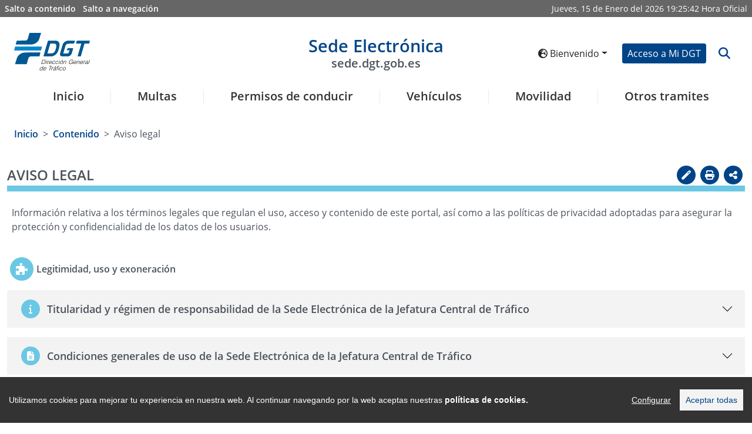

--- FILE ---
content_type: text/html
request_url: https://sede-pro.dgt.gob.es/es/contenido/aviso-legal/
body_size: 107519
content:
<!DOCTYPE html>
	<html lang="es">
		<head>

			<script src="/export/system/modules/es.trafico.dgt.sedeV5/resources/js/cookieconsent.min.js"></script>
    <script src="/export/system/modules/es.trafico.dgt.sedeV5/resources/js/cookieconsent_init.js"></script>  
	<script src="/export/system/modules/es.trafico.dgt.sedeV5/resources/js/sanitize/purify.js">

<script>(function(w,d,s,l,i){w[l]=w[l]||[];w[l].push({'gtm.start':
new Date().getTime(),event:'gtm.js'});var f=d.getElementsByTagName(s)[0],
j=d.createElement(s),dl=l!='dataLayer'?'&l='+l:'';j.async=true;j.src=
'https://www.googletagmanager.com/gtm.js?id='+i+dl;f.parentNosde.insertBefore(j,f);
})(window,document,'script','dataLayer','GTM-5ZWTN59V');</script>
<!-- End Google Tag Manager -->
<!-- Google tag (gtag.js) -->
<script async src="https://www.googletagmanager.com/gtag/js?id=G-H2QM1LTDEF"></script>
<script>
  window.dataLayer = window.dataLayer || [];
  function gtag(){dataLayer.push(arguments);}
  gtag('js', new Date());
  gtag('config', 'GA_TRACKING_ID', { 'anonymize_ip': true });
  gtag('config', 'G-H2QM1LTDEF');
</script>
	<title>Sede Electrónica DGT - Aviso legal</title>
	<!-- ag 11/09/2023 -->
  	<meta charset="UTF-8">
    <meta http-equiv="X-UA-Compatible" content="IE=Edge" />

    <meta name="language" content="ES">
    <meta name="theme-color" content="rgb(243, 140, 0)">
    <meta name="msapplication-navbutton-color" content="rgb(243, 140, 0)">
    <meta name="apple-mobile-web-app-status-bar-style" content="rgb(243, 140, 0)">
    <meta name="viewport" content="width=device-width, initial-scale=1.0, minimum-scale=1.0">
	
	<meta name='description' content='Sede Electrónica DGT'/>
	<meta name='keywords' content='dgt, sede, electronica, tramites, multas, puntos, vehículos'/>
	
	<link rel=”alternate” hreflang="ES" href="https://sede.dgt.gob.es/es/"/>
	<link rel=”alternate” hreflang="EN" href="https://sede.dgt.gob.es/en/"/>
	<link rel=”alternate” hreflang="EU" href="https://sede.dgt.gob.es/eu/"/>
	<link rel=”alternate” hreflang="CA" href="https://sede.dgt.gob.es/ca/"/>
	<link rel=”alternate” hreflang="FR" href="https://sede.dgt.gob.es/fr/"/>
	<link rel=”alternate” hreflang="GL" href="https://sede.dgt.gob.es/gl/"/>
	
<link rel="stylesheet" href="https://cdn.jsdelivr.net/npm/bootstrap@5.0.2/dist/css/bootstrap.min.css" integrity="sha384-EVSTQN3/azprG1Anm3QDgpJLIm9Nao0Yz1ztcQTwFspd3yD65VohhpuuCOmLASjC" crossorigin="anonymous">
	<link rel="stylesheet" href="https://cdnjs.cloudflare.com/ajax/libs/font-awesome/6.4.2/css/all.min.css" integrity="sha512-z3gLpd7yknf1YoNbCzqRKc4qyor8gaKU1qmn+CShxbuBusANI9QpRohGBreCFkKxLhei6S9CQXFEbbKuqLg0DA==" crossorigin="anonymous" referrerpolicy="no-referrer" />
	<link rel="stylesheet" type="text/css" href="https://cdn.datatables.net/1.12.1/css/dataTables.bootstrap5.min.css">
	<!--link data-require="datatables@1.10.12" data-semver="1.10.12" rel="stylesheet" href="https://cdn.datatables.net/1.10.12/css/jquery.dataTables.min.css" /-->
	<link rel="stylesheet" type="text/css" href="https://cdn.datatables.net/datetime/1.1.2/css/dataTables.dateTime.min.css">
	<link rel="stylesheet" type="text/css" href="https://cdn.datatables.net/rowgroup/1.2.0/css/rowGroup.bootstrap5.min.css">
	<link rel="stylesheet" type="text/css" href="https://cdn.jsdelivr.net/npm/bs-stepper/dist/css/bs-stepper.min.css">	
	<link rel="stylesheet" href="https://cdnjs.cloudflare.com/ajax/libs/intl-tel-input/17.0.3/css/intlTelInput.min.css" />	
		<link rel="stylesheet" media="all" type="text/css" href="/export/system/modules/es.trafico.dgt.sedeV5/resources/assets/js-year-calendar/js-year-calendar.min.css" /> 
	
	<link rel="stylesheet" media="all" type="text/css" href="/export/system/modules/es.trafico.dgt.sedeV5/resources/css/nuevo.css" />		
	<link rel="stylesheet" media="all" type="text/css" href="/export/system/modules/es.trafico.dgt.sedeV5/resources/css/menu.css" />
	<link rel="stylesheet" media="print" type="text/css" href="/export/system/modules/es.trafico.dgt.sedeV5/resources/css/impresion.css" />
	<link rel="stylesheet" media="all" type="text/css" href="/export/system/modules/es.trafico.dgt.sedeV5/resources/css/nuevos_estilos.css" />
	<link rel="stylesheet" type="text/css" href="https://cdn.datatables.net/responsive/2.5.0/css/responsive.dataTables.min.css"/>

  <style>	 
	#error-msg {
	  color: red;
	}
	#valid-msg {
	  color: #00C900;
	}
	input.error {
	  border: 1px solid #FF7C7C;
	}
	.hide {
	  display: none;
	}
  </style>

 <link rel="stylesheet" href="/export/system/modules/es.trafico.dgt.sedeV5/resources/css/cookiealert.css" type="text/css" /> 
	
	<link rel="stylesheet" href="/export/system/modules/es.trafico.dgt.sedeV5/resources/css/cookify.css" type="text/css" />
		
	<link rel="stylesheet" href="/export/system/modules/es.trafico.dgt.sedeV5/resources/chardin/chardinjs.css" type="text/css"/>
	<script src="https://cdnjs.cloudflare.com/ajax/libs/jquery/3.6.0/jquery.min.js" integrity="sha512-894YE6QWD5I59HgZOGReFYm4dnWc1Qt5NtvYSaNcOP+u1T9qYdvdihz0PPSiiqn/+/3e7Jo4EaG7TubfWGUrMQ==" crossorigin="anonymous" referrerpolicy="no-referrer"></script>
			</head>

		<body class="js-disabled">
			<script>
				//document.body.className = 'js-enabled';
			</script>


			



<!-- Google Tag Manager (noscript) -->
<noscript><iframe src='https://www.googletagmanager.com/ns.html?id=GTM-KPD23F9'
height="0" width="0" style="display:none;visibility:hidden"></iframe></noscript>
<!-- End Google Tag Manager (noscript) -->


<div class="capaSombraMenu">
	<i class="fas fa-times" id="btn_csombra"></i>
</div>
<div class="loading">
    <div class="loader"></div>
</div>
			


<div class="container-fluid accesibility-area d-none d-sm-none d-md-block" role="complementary ">
	<div class="row px-1">
		<div class="col p-1">
			<a class="text-white me-2" href="#contenido" title="Salto a contenido" id="saltocontenido">Salto a contenido</a>
			<a class="text-white" href="#navegacion" title="Salto a navegación">Salto a navegación</a>
		</div>
		<div class="notranslate col text-end p-1 text-white">
			<div class="date d-inline">
                <span id="weekDay" class="weekDay"></span>, 
                <span id="day" class="day"></span> de
                <span id="month" class="month"></span> del
                <span id="year" class="year"></span>
            </div>
            <div class="clock d-inline">
                <span id="hours" class="hours"></span>:<span id="minutes" class="minutes"></span>:<span id="seconds" class="seconds"></span>
            </div>	
			<span id="literalHora">Hora Oficial</span>
		</div>
	</div>
</div><header class="container-fluid px-4 pt-4 barra">

				<div class="row d-flex align-items-center pb-3">
		<div class="col col-lg-2 col-xl-2 logotipos">
			<div class="d-inline-flex justify-content-start align-items-center">
				<button type="button" id="botonMenu" class="btn btn-light d-sm-block d-md-block d-lg-none loMio" aria-label="Menú" data-bs-toggle="collapse" data-bs-target="#navbar1" id="btn_mcollapse">
					<i class="fas fa-bars fa-2x"></i>
				</button>
<a class="d-inline" title="Acceso a la sede de la Dirección General de Tráfico en nueva ventana" href="https://www.dgt.es/inicio/" target="_blank">
					<img id="logoA" class="logoCabecera d-none d-sm-none d-md-block d-lg-block" src="/export/system/modules/es.trafico.dgt.sedeV5/resources/images/DGT-logo.svg" alt="Logo sede electrónica DGT">
					<img id="logoB" class="logoCabecera d-block d-sm-block d-md-none d-lg-none img-fluid" src="/export/system/modules/es.trafico.dgt.sedeV5/resources/images/simboloDGT_curvas.svg" alt="Logo sede electrónica DGT">
				</a>
</div>
		</div>

		<div class="col col-lg-8 col-xl-8 cabeceraDGT-title titulo">
			<div class="notranslate mypage-caption d-flex justify-content-center text-center">
				<h1>
					<a id="logoSedeE" href="/es/" title="Enlace a página de inicio de la Sede electrónica de la DGT">
						Sede Electrónica
						<span class="d-none d-sm-none d-md-block d-lg-block img-fluid">sede.dgt.gob.es</span>
					</a>
				</h1>
			</div>		
		</div>

		<div class="col col-lg-2 col-xl-2">
			<div class="d-flex justify-content-end align-items-center">			

				<div class="d-inline-flex px-2 d-none d-sm-none d-md-block">
<div id="google_translate_element" class="d-none"></div>

					<div class="dropdown">
						<button class="notranslate btn btn-sm text-nowrap dropdown-toggle" type="button" id="dropdownMenuButtonIdioma" data-bs-toggle="dropdown" aria-expanded="false">
							<i class="fas fa-globe-europe" aria-hidden="true"></i> 
							Bienvenido</button>
						<ul class="dropdown-menu flags_desp" aria-labelledby="dropdownMenuButtonIdioma">

							<li><a lang="ca" class="notranslate botonIdioma dropdown-item btn-sm " href="/ca/contenido/aviso-legal/index.html" data-code="ca" data-name="/ca/" data-comparativa="/ca/">Benvinguts</a></li>

								<li><a lang="de" class="notranslate botonIdioma dropdown-item btn-sm " href="/de/contenido/aviso-legal/index.html" data-code="de" data-name="/de/" data-comparativa="/de/">Willkommen</a></li>

								<li><a lang="en" class="notranslate botonIdioma dropdown-item btn-sm " href="/en/contenido/aviso-legal/index.html" data-code="en" data-name="/en/" data-comparativa="/en/">Welcome</a></li>

								<li><a lang="eu" class="notranslate botonIdioma dropdown-item btn-sm " href="/eu/contenido/aviso-legal/index.html" data-code="eu" data-name="/eu/" data-comparativa="/eu/">Ongi etorri</a></li>

								<li><a lang="fr" class="notranslate botonIdioma dropdown-item btn-sm " href="/fr/contenido/aviso-legal/index.html" data-code="fr" data-name="/fr/" data-comparativa="/fr/">Bienvenu</a></li>

								<li><a lang="gl" class="notranslate botonIdioma dropdown-item btn-sm " href="/gl/contenido/aviso-legal/index.html" data-code="gl" data-name="/gl/" data-comparativa="/gl/">Benvidos</a></li>

								</ul>
					</div>

				</div>				
<div class="d-inline-flex px-2">
						<a href="/es/mi_dgt/" role="button" class="btn btn-primary custom-btn btn-sm text-nowrap" id="accesoDgt">Acceso a Mi DGT</a>
					</div>
<div class="d-inline-flex">			
					<a name="btn-search" id="btn-search" class="btn btn-link lupa" data-bs-toggle="collapse" data-bs-target="#collapseSearchBar" aria-expanded="false" aria-controls="collapseSearchBar">
						<i class="fa fa-search fa-lg icon-background-alt" aria-hidden="true" title="Abrir buscador" data-toggle="search-form"></i>
					</a>														
				</div>
			</div>
		</div>
	</div>

	<div class="row search-form-wrapper p-3 collapse" id="collapseSearchBar">			
		<form class="search-form justify-content-center" id="formularioBusqueda" action="/es/buscador/">
			<div class="col-lg-8 offset-lg-2">			
				<div class="input-group">
					<label class="visually-hidden" for="buscadorForm">Texto a buscar</label>
					<input class="search form-control py-2" id="buscadorForm" type="search" placeholder="Buscar" name="q">
					<button class="btn btn-primary custom-btn" aria-label="botón buscar" type="submit">
						<i class="fa fa-search" aria-label="Buscar" aria-hidden="true"></i>
					</button> 
				</div>
			</div>
		</form>
	</div>
	
	<div class="modal" id="modal_logout">
		<div class="modal-dialog modal-dialog-centered">
			<div class="modal-content">
				<div class="modal-header">
					<!--<h3 class="modal-title" id="exampleModalCenterTitle">Saliendo de Cl@ve</h3>-->
					<p class="h3 modal-title" id="exampleModalCenterTitle">Saliendo de Cl@ve</p>
					<button type="button" class="btn-close" data-bs-dismiss="modal" aria-label="Cerrar"></button>
				</div>
				<div class="modal-body">
					<p>Por tu seguridad, no olvides cerrar el navegador para asegurar el cierre de sesión</p>
				</div>
				<div class="modal-footer">
					<a href="/es/logout.html" type="button" class="btn btn-primary custom-btn btn-sm text-nowrap">Aceptar</a>
				</div>
			</div>
		</div>
	</div>
		
<nav class="menu navbar navbar-expand-lg pb-0" role="navigation" aria-label="Menú principal sede" id="navegacion">

		<div class="container-fluid navbar-collapse collapse" id="navbar1">		

			<ul class="navbar-nav nav-fill w-100" role="menubar" aria-label="Menú nivel 1">	
				<li class="h5 nav-item border border-0" role="menuitem">
					<a class="nav-link text-decoration-none mx-2" href="/es/">Inicio</a>
				</li>
				<li class="h5 nav-item border border-0 enlace-ppal" role="menuitem">
						
							<a href="/es/multas/" title="Multas" class="nav-link text-decoration-none mx-2 n1 botonMenu" role="button" id="navbarDropdown1" aria-expanded="false" > 
								Multas</a>
											
							<ul class="dropdown-menu sombra" role="menu" aria-labelledby="navbarDropdown1" aria-label="Multas">
							<li class="di-menu item-atras" role="none">
								<a class="dropdown-item i-atras" href="#" role="menuitem" aria-haspopup="true" aria-expanded="false">Atrás</a>
							</li>
								<li class="di-menu" role="none">
												<a class="dropdown-item" href="/es/multas/pago-de-multas/" role="menuitem">Pago de multas</a>
											</li>
										<li class="di-menu" role="none">
												<a class="dropdown-item" href="/es/multas/solicitud-de-devolucion-de-multas/" role="menuitem">Solicitud de devolución de multas</a>
											</li>
										<li class="di-menu" role="none">
												<a class="dropdown-item" href="/es/multas/presentacion-de-alegacion-o-recurso-a-una-multa/" role="menuitem">Alegación o recurso de una multa</a>
											</li>
										<li class="di-menu" role="none">
												<a class="dropdown-item" href="/es/multas/identificacion-del-conductor-de-tu-vehiculo/" role="menuitem">Identificación del infractor</a>
											</li>
										<li class="di-menu" role="none">
												<a class="dropdown-item" href="/es/multas/direccion-electronica-vial/" role="menuitem">Notificaciones electrónicas</a>
											</li>
										<li class="di-menu" role="none">
												<a class="dropdown-item" href="/es/multas/consulta-del-tablon-edictal-de-sanciones/" role="menuitem">Tablón Edictal de Sanciones</a>
											</li>
										<li class="dropdown-submenu di-menu" role="none">
											
											 	<a class="dropdown-item show-item-now botonMenu opcion_destacada" 												
													
													role="menuitem" aria-haspopup="true" aria-expanded="false" id="navbarDropdown1-6">Trámites específicos para empresas, colaboradores y profesionales</a>
												<ul class="dropdown-menu sombra2" aria-label="Trámites específicos para empresas, colaboradores y profesionales">
													<li class="di-menu item-atras" role="none">
														<a class="dropdown-item i-atras" href="#" role="menuitem" aria-haspopup="true" aria-expanded="false">Atrás</a>
													</li>
													<li class="di-menu" role="none">
																	<a class="dropdown-item" href="/es/multas/tramites-para-empresas/gestion-de-muestras-de-alcohol-y-drogas/" role="menuitem">Gestión de muestras de alcohol y drogas</a>
																</li>
															</ul>
											</li>
										<li class="dropdown-submenu di-menu" role="none">
											
											 	<a class="dropdown-item show-item-now botonMenu opcion_destacada" 												
													
													role="menuitem" aria-haspopup="true" aria-expanded="false" id="navbarDropdown1-7">Trámites específicos para administraciones</a>
												<ul class="dropdown-menu sombra2" aria-label="Trámites específicos para administraciones">
													<li class="di-menu item-atras" role="none">
														<a class="dropdown-item i-atras" href="#" role="menuitem" aria-haspopup="true" aria-expanded="false">Atrás</a>
													</li>
													<li class="di-menu" role="none">
																	<a class="dropdown-item" href="/es/multas/tramites-para-administraciones/envio-de-edictos-a-testra-teu/" role="menuitem">Envío de edictos a TESTRA/TEU</a>
																</li>
															<li class="di-menu" role="none">
																	<a class="dropdown-item" href="/es/multas/tramites-para-administraciones/envio-de-notificaciones-a-la-dev/" role="menuitem">Envío de notificaciones a la DEV</a>
																</li>
															<li class="di-menu" role="none">
																	<a class="dropdown-item" href="/es/multas/tramites-para-administraciones/sipp-notificacion-de-sanciones/" role="menuitem">SIPP - Notificación de Sanciones</a>
																</li>
															</ul>
											</li>
										</ul>
						
						</li>
					<li class="h5 nav-item border border-0 enlace-ppal" role="menuitem">
						
							<a href="/es/permisos-de-conducir/" title="Permisos de conducir" class="nav-link text-decoration-none mx-2 n1 botonMenu" role="button" id="navbarDropdown2" aria-expanded="false" > 
								Permisos de conducir</a>
											
							<ul class="dropdown-menu sombra" role="menu" aria-labelledby="navbarDropdown2" aria-label="Permisos de conducir">
							<li class="di-menu item-atras" role="none">
								<a class="dropdown-item i-atras" href="#" role="menuitem" aria-haspopup="true" aria-expanded="false">Atrás</a>
							</li>
								<li class="di-menu" role="none">
												<a class="dropdown-item" href="/es/permisos-de-conducir/informe-de-conductor/" role="menuitem">Informe de conductor</a>
											</li>
										<li class="dropdown-submenu di-menu" role="none">
											
											 	<a class="dropdown-item show-item-now botonMenu " 												
													 href="/es/permisos-de-conducir/permiso-por-puntos/"
													role="menuitem" aria-haspopup="true" aria-expanded="false" id="navbarDropdown2-1">Permiso por puntos</a>
												<ul class="dropdown-menu sombra2" aria-label="Permiso por puntos">
													<li class="di-menu item-atras" role="none">
														<a class="dropdown-item i-atras" href="#" role="menuitem" aria-haspopup="true" aria-expanded="false">Atrás</a>
													</li>
													<li class="di-menu" role="none">
																	<a class="dropdown-item" href="/es/permisos-de-conducir/permiso-por-puntos/consulta-de-puntos/" role="menuitem">Consulta de puntos</a>
																</li>
															<li class="di-menu" role="none">
																	<a class="dropdown-item" href="/es/permisos-de-conducir/permiso-por-puntos/certificado-de-puntos/" role="menuitem">Certificado de puntos</a>
																</li>
															<li class="di-menu" role="none">
																	<a class="dropdown-item" href="/es/permisos-de-conducir/permiso-por-puntos/cursos-de-recuperacion-de-puntos/" role="menuitem">Cursos de reeducación para la recuperación de puntos</a>
																</li>
															<li class="di-menu" role="none">
																	<a class="dropdown-item" href="/es/permisos-de-conducir/permiso-por-puntos/cursos-de-conduccion-segura-y-eficiente/" role="menuitem">Cursos de conducción segura y eficiente</a>
																</li>
															</ul>
											</li>
										<li class="dropdown-submenu di-menu" role="none">
											
											 	<a class="dropdown-item show-item-now botonMenu " 												
													 href="/es/permisos-de-conducir/obtencion-y-gestion-de-permisos/"
													role="menuitem" aria-haspopup="true" aria-expanded="false" id="navbarDropdown2-2">Obtención y gestión de permisos</a>
												<ul class="dropdown-menu sombra2" aria-label="Obtención y gestión de permisos">
													<li class="di-menu item-atras" role="none">
														<a class="dropdown-item i-atras" href="#" role="menuitem" aria-haspopup="true" aria-expanded="false">Atrás</a>
													</li>
													<li class="di-menu" role="none">
																	<a class="dropdown-item" href="/es/permisos-de-conducir/obtencion-y-gestion-de-permisos/solicitud-de-prueba-de-aptitud-de-examen/" role="menuitem">Solicitud examen teórico por libre</a>
																</li>
															<li class="di-menu" role="none">
																	<a class="dropdown-item" href="/es/permisos-de-conducir/obtencion-y-gestion-de-permisos/renovacion-de-permiso-proximo-a-caducar/" role="menuitem">Renovación de permiso próximo a caducar</a>
																</li>
															<li class="di-menu" role="none">
																	<a class="dropdown-item" href="/es/permisos-de-conducir/obtencion-y-gestion-de-permisos/duplicado-de-permisos/" role="menuitem">Duplicado del permiso de conducir por deterioro, pérdida o robo</a>
																</li>
															<li class="di-menu" role="none">
																	<a class="dropdown-item" href="/es/permisos-de-conducir/obtencion-y-gestion-de-permisos/duplicado-de-permisos-por-cambio-de-datos/" role="menuitem">Duplicado de permisos por cambio de datos (nombre, sexo o NIE a DNI)</a>
																</li>
															<li class="di-menu" role="none">
																	<a class="dropdown-item" href="/es/permisos-de-conducir/obtencion-y-gestion-de-permisos/estado-de-la-tramitacion-del-permiso/" role="menuitem">Estado de la tramitación de un permiso</a>
																</li>
															</ul>
											</li>
										<li class="di-menu" role="none">
												<a class="dropdown-item" href="/es/permisos-de-conducir/permiso-internacional/" role="menuitem">Permiso internacional</a>
											</li>
										<li class="dropdown-submenu di-menu" role="none">
											
											 	<a class="dropdown-item show-item-now botonMenu " 												
													 href="/es/permisos-de-conducir/canjes-de-permisos/"
													role="menuitem" aria-haspopup="true" aria-expanded="false" id="navbarDropdown2-4">Canje de permisos</a>
												<ul class="dropdown-menu sombra2" aria-label="Canje de permisos">
													<li class="di-menu item-atras" role="none">
														<a class="dropdown-item i-atras" href="#" role="menuitem" aria-haspopup="true" aria-expanded="false">Atrás</a>
													</li>
													<li class="di-menu" role="none">
																	<a class="dropdown-item" href="/es/permisos-de-conducir/canjes-de-permisos/canjes-de-permisos-extranjeros/" role="menuitem">Canje de permisos extranjeros </a>
																</li>
															<li class="di-menu" role="none">
																	<a class="dropdown-item" href="/es/permisos-de-conducir/canjes-de-permisos/canjes-de-cuerpos-de-seguridad/" role="menuitem">Canje de permisos y autorizaciones expedidos por cuerpos de seguridad españoles</a>
																</li>
															<li class="di-menu" role="none">
																	<a class="dropdown-item" href="/es/permisos-de-conducir/canjes-de-permisos/canjes-de-permisos-de-diplomaticos/" role="menuitem">Canje de permisos de diplomáticos acreditados en España</a>
																</li>
															</ul>
											</li>
										<li class="dropdown-submenu di-menu" role="none">
											
											 	<a class="dropdown-item show-item-now botonMenu " 												
													 href="/es/permisos-de-conducir/mercancias-peligrosas/"
													role="menuitem" aria-haspopup="true" aria-expanded="false" id="navbarDropdown2-5">Mercancías peligrosas</a>
												<ul class="dropdown-menu sombra2" aria-label="Mercancías peligrosas">
													<li class="di-menu item-atras" role="none">
														<a class="dropdown-item i-atras" href="#" role="menuitem" aria-haspopup="true" aria-expanded="false">Atrás</a>
													</li>
													<li class="di-menu" role="none">
																	<a class="dropdown-item" href="/es/permisos-de-conducir/mercancias-peligrosas/autorizacion-basica-adr/" role="menuitem">Autorización Básica ADR</a>
																</li>
															<li class="di-menu" role="none">
																	<a class="dropdown-item" href="/es/permisos-de-conducir/mercancias-peligrosas/ampliacion-de-autorizacion-adr/" role="menuitem">Ampliación de autorización ADR</a>
																</li>
															<li class="di-menu" role="none">
																	<a class="dropdown-item" href="/es/permisos-de-conducir/mercancias-peligrosas/renovacion-de-autorizacion-adr/" role="menuitem">Renovación de autorización ADR</a>
																</li>
															<li class="di-menu" role="none">
																	<a class="dropdown-item" href="/es/permisos-de-conducir/mercancias-peligrosas/duplicado-de-autorizacion-adr/" role="menuitem">Duplicado de autorización ADR</a>
																</li>
															</ul>
											</li>
										<li class="di-menu" role="none">
												<a class="dropdown-item" href="/es/permisos-de-conducir/direccion-para-notificaciones/" role="menuitem">Cambio de dirección para notificaciones</a>
											</li>
										<li class="dropdown-submenu di-menu" role="none">
											
											 	<a class="dropdown-item show-item-now botonMenu " 												
													 href="/es/permisos-de-conducir/examenes-y-pruebas/"
													role="menuitem" aria-haspopup="true" aria-expanded="false" id="navbarDropdown2-7">Exámenes y pruebas</a>
												<ul class="dropdown-menu sombra2" aria-label="Exámenes y pruebas">
													<li class="di-menu item-atras" role="none">
														<a class="dropdown-item i-atras" href="#" role="menuitem" aria-haspopup="true" aria-expanded="false">Atrás</a>
													</li>
													<li class="di-menu" role="none">
																	<a class="dropdown-item" href="/es/permisos-de-conducir/examenes-y-pruebas/solicitud-examen-libre.html" role="menuitem">Solicitud de examen por libre</a>
																</li>
															<li class="di-menu" role="none">
																	<a class="dropdown-item" href="/es/permisos-de-conducir/examenes-y-pruebas/traslado-de-expediente-de-examen/" role="menuitem">Traslado de expediente de examen</a>
																</li>
															<li class="di-menu" role="none">
																	<a class="dropdown-item" href="/es/permisos-de-conducir/examenes-y-pruebas/anulacion-de-citacion-a-examen/" role="menuitem">Anulación de citación a examen</a>
																</li>
															<li class="di-menu" role="none">
																	<a class="dropdown-item" href="/es/permisos-de-conducir/examenes-y-pruebas/consulta-de-notas-de-examen/" role="menuitem">Consulta de notas de examen</a>
																</li>
															<li class="di-menu" role="none">
																	<a class="dropdown-item" href="/es/permisos-de-conducir/examenes-y-pruebas/conulsta-estado-permiso.html" role="menuitem">Estado de la tramitación de un permiso</a>
																</li>
															</ul>
											</li>
										<li class="dropdown-submenu di-menu" role="none">
											
											 	<a class="dropdown-item show-item-now botonMenu opcion_destacada" 												
													
													role="menuitem" aria-haspopup="true" aria-expanded="false" id="navbarDropdown2-8">Trámites específicos para empresas, colaboradores y profesionales</a>
												<ul class="dropdown-menu sombra2" aria-label="Trámites específicos para empresas, colaboradores y profesionales">
													<li class="di-menu item-atras" role="none">
														<a class="dropdown-item i-atras" href="#" role="menuitem" aria-haspopup="true" aria-expanded="false">Atrás</a>
													</li>
													<li class="dropdown-submenu di-menu" role="none">
																	<a class="dropdown-item show-item-now botonMenu " 
																		 href="/es/permisos-de-conducir/tramites-para-empresas/autoescuelas/" 
																		role="menuitem" aria-haspopup="true" aria-expanded="false" id="navbarDropdown2-8-0" >Autoescuelas y Formadores</a>
																	<ul class="dropdown-menu sombra3" aria-label="Autoescuelas y Formadores">
																		<li class="di-menu item-atras" role="none">
																			<a class="dropdown-item i-atras" href="#" role="menuitem" aria-haspopup="true" aria-expanded="false">Atrás</a>
																		</li>
																		<li class="di-menu" role="none">
																				<a class="dropdown-item" href="/es/permisos-de-conducir/tramites-para-empresas/autoescuelas/solicitud-de-prueba-de-aptitud/" role="menuitem">Solicitud de prueba de aptitud para autoescuelas</a>
																			</li>
																		<li class="di-menu" role="none">
																				<a class="dropdown-item" href="/es/permisos-de-conducir/tramites-para-empresas/autoescuelas/apertura-modificacion-y-cierre/" role="menuitem">Apertura, modificación y cierre de escuela</a>
																			</li>
																		<li class="di-menu" role="none">
																				<a class="dropdown-item" href="/es/permisos-de-conducir/tramites-para-empresas/autoescuelas/apertura-y-cierre-de-secciones/" role="menuitem">Apertura y cierre de secciones de autoescuelas</a>
																			</li>
																		<li class="di-menu" role="none">
																				<a class="dropdown-item" href="/es/permisos-de-conducir/tramites-para-empresas/autoescuelas/alta-y-baja-de-vehiculos/" role="menuitem">Alta y baja de vehículos de autoescuelas</a>
																			</li>
																		<li class="di-menu" role="none">
																				<a class="dropdown-item" href="/es/permisos-de-conducir/tramites-para-empresas/autoescuelas/alta-y-baja-de-personal/" role="menuitem">Alta y baja de personal de autoescuelas</a>
																			</li>
																		<li class="di-menu" role="none">
																				<a class="dropdown-item" href="/es/permisos-de-conducir/tramites-para-empresas/autoescuelas/certificado-de-aptitud-para-profesores/" role="menuitem">Certificado de aptitud para profesores de autoescuelas</a>
																			</li>
																		<li class="di-menu" role="none">
																				<a class="dropdown-item" href="/es/permisos-de-conducir/tramites-para-empresas/autoescuelas/certificado-de-aptitud-para-directores/" role="menuitem">Certificado de aptitud para directores de autoescuelas</a>
																			</li>
																		<li class="di-menu" role="none">
																				<a class="dropdown-item" href="/es/permisos-de-conducir/tramites-para-empresas/autoescuelas/solicitud-de-autorizacion-de-profesor-fp-en-movilidad-segura-y-sostenible/" role="menuitem">Habilitación para ejercer como profesor del ciclo FP</a>
																			</li>
																		<li class="di-menu" role="none">
																				<a class="dropdown-item" href="/es/permisos-de-conducir/tramites-para-empresas/autoescuelas/habilitacion-centros-colaboradores/" role="menuitem">Habilitación a titulados de FP para ejercer en centros colaboradores</a>
																			</li>
																		</ul>
																</li>
															<li class="dropdown-submenu di-menu" role="none">
																	<a class="dropdown-item show-item-now botonMenu " 
																		 href="/es/permisos-de-conducir/tramites-para-empresas/centros-de-sensibilizacion/" 
																		role="menuitem" aria-haspopup="true" aria-expanded="false" id="navbarDropdown2-8-1" >Centros de Sensibilización</a>
																	<ul class="dropdown-menu sombra3" aria-label="Centros de Sensibilización">
																		<li class="di-menu item-atras" role="none">
																			<a class="dropdown-item i-atras" href="#" role="menuitem" aria-haspopup="true" aria-expanded="false">Atrás</a>
																		</li>
																		<li class="di-menu" role="none">
																				<a class="dropdown-item" href="/es/permisos-de-conducir/tramites-para-empresas/centros-de-sensibilizacion/apertura-modificacion-y-cierre-de-centros-de-sensibilizacion-y-reeducacion-vial/" role="menuitem">Apertura, modificación y cierre de Centros de Sensibilización y Reeducación Vial</a>
																			</li>
																		<li class="di-menu" role="none">
																				<a class="dropdown-item" href="/es/permisos-de-conducir/tramites-para-empresas/centros-de-sensibilizacion/gestion-de-cursos-de-sensibilizacion/" role="menuitem">Gestión de Cursos de Sensibilización</a>
																			</li>
																		<li class="di-menu" role="none">
																				<a class="dropdown-item" href="/es/permisos-de-conducir/tramites-para-empresas/centros-de-sensibilizacion/cursos-de-aptitud-para-formadores/" role="menuitem">Cursos de aptitud para formadores</a>
																			</li>
																		</ul>
																</li>
															<li class="dropdown-submenu di-menu" role="none">
																	<a class="dropdown-item show-item-now botonMenu " 
																		 href="/es/permisos-de-conducir/tramites-para-empresas/cursos-conduccion-segura-y-eficiente/" 
																		role="menuitem" aria-haspopup="true" aria-expanded="false" id="navbarDropdown2-8-2" >Cursos de conducción segura y eficiente</a>
																	<ul class="dropdown-menu sombra3" aria-label="Cursos de conducción segura y eficiente">
																		<li class="di-menu item-atras" role="none">
																			<a class="dropdown-item i-atras" href="#" role="menuitem" aria-haspopup="true" aria-expanded="false">Atrás</a>
																		</li>
																		<li class="di-menu" role="none">
																				<a class="dropdown-item" href="/es/permisos-de-conducir/tramites-para-empresas/cursos-conduccion-segura-y-eficiente/gestion-de-cursos-de-conduccion-segura-y-eficiente/" role="menuitem">Alta y gestión de cursos de conducción segura y eficiente</a>
																			</li>
																		<li class="di-menu" role="none">
																				<a class="dropdown-item" href="/es/permisos-de-conducir/tramites-para-empresas/cursos-conduccion-segura-y-eficiente/gestion-organismo-certificacion/" role="menuitem">Gestión de organismos de certificación de CCSE</a>
																			</li>
																		</ul>
																</li>
															<li class="dropdown-submenu di-menu" role="none">
																	<a class="dropdown-item show-item-now botonMenu " 
																		 href="/es/permisos-de-conducir/tramites-para-empresas/centros-de-formacion-adr/" 
																		role="menuitem" aria-haspopup="true" aria-expanded="false" id="navbarDropdown2-8-3" >Centros de Formación ADR</a>
																	<ul class="dropdown-menu sombra3" aria-label="Centros de Formación ADR">
																		<li class="di-menu item-atras" role="none">
																			<a class="dropdown-item i-atras" href="#" role="menuitem" aria-haspopup="true" aria-expanded="false">Atrás</a>
																		</li>
																		<li class="di-menu" role="none">
																				<a class="dropdown-item" href="/es/permisos-de-conducir/tramites-para-empresas/centros-de-formacion-adr/apertura-modificacion-y-cierre-de-centros/" role="menuitem">Apertura, modificación y cierre de centros</a>
																			</li>
																		<li class="di-menu" role="none">
																				<a class="dropdown-item" href="/es/permisos-de-conducir/tramites-para-empresas/centros-de-formacion-adr/solicitud-nuevo-curso-adr-de-formadores/" role="menuitem">??? NavText ???</a>
																			</li>
																		<li class="di-menu" role="none">
																				<a class="dropdown-item" href="/es/permisos-de-conducir/tramites-para-empresas/centros-de-formacion-adr/solicitud-nuevo-curso-adr-para-conductores/" role="menuitem">Solicitud nuevo curso ADR para conductores</a>
																			</li>
																		</ul>
																</li>
															<li class="dropdown-submenu di-menu" role="none">
																	<a class="dropdown-item show-item-now botonMenu " 
																		 href="/es/permisos-de-conducir/tramites-para-empresas/centros-de-reconocimiento-de-conductores/" 
																		role="menuitem" aria-haspopup="true" aria-expanded="false" id="navbarDropdown2-8-4" >Centros de Reconocimiento de Conductores</a>
																	<ul class="dropdown-menu sombra3" aria-label="Centros de Reconocimiento de Conductores">
																		<li class="di-menu item-atras" role="none">
																			<a class="dropdown-item i-atras" href="#" role="menuitem" aria-haspopup="true" aria-expanded="false">Atrás</a>
																		</li>
																		<li class="di-menu" role="none">
																				<a class="dropdown-item" href="/es/permisos-de-conducir/tramites-para-empresas/centros-de-reconocimiento-de-conductores/envio-de-informes-permisos-y-rectificaciones/" role="menuitem">Envío de Informes, permisos y rectificaciones</a>
																			</li>
																		<li class="di-menu" role="none">
																				<a class="dropdown-item" href="/es/permisos-de-conducir/tramites-para-empresas/centros-de-reconocimiento-de-conductores/apertura-modificacion-y-cierre-de-centros/" role="menuitem">Apertura, modificación y cierre de Centros</a>
																			</li>
																		<li class="di-menu" role="none">
																				<a class="dropdown-item" href="/es/permisos-de-conducir/tramites-para-empresas/centros-de-reconocimiento-de-conductores/alta-y-baja-de-personal/" role="menuitem">Alta y baja de personal</a>
																			</li>
																		</ul>
																</li>
															<li class="di-menu" role="none">
																	<a class="dropdown-item" href="/es/permisos-de-conducir/tramites-para-empresas/canjes-de-permisos-de-conductores-profesionales-para-empresas/" role="menuitem">Canje de permisos profesionales para empresas</a>
																</li>
															<li class="di-menu" role="none">
																	<a class="dropdown-item" href="/es/permisos-de-conducir/tramites-para-empresas/consulta-permisos-conductor-profesional/" role="menuitem">Consulta de vigencia de permisos de conductores profesionales</a>
																</li>
															</ul>
											</li>
										</ul>
						
						</li>
					<li class="h5 nav-item border border-0 enlace-ppal" role="menuitem">
						
							<a href="/es/vehiculos/" title="Vehículos" class="nav-link text-decoration-none mx-2 n1 botonMenu" role="button" id="navbarDropdown3" aria-expanded="false" > 
								Vehículos</a>
											
							<ul class="dropdown-menu sombra" role="menu" aria-labelledby="navbarDropdown3" aria-label="Vehículos">
							<li class="di-menu item-atras" role="none">
								<a class="dropdown-item i-atras" href="#" role="menuitem" aria-haspopup="true" aria-expanded="false">Atrás</a>
							</li>
								<li class="di-menu" role="none">
												<a class="dropdown-item" href="/es/vehiculos/transferencias-de-vehiculos/" role="menuitem">Transferencias de vehículos</a>
											</li>
										<li class="di-menu" role="none">
												<a class="dropdown-item" href="/es/vehiculos/entrega-de-un-vehiculo-a-un-compraventa/" role="menuitem">Entrega de un vehículo a un compraventa</a>
											</li>
										<li class="di-menu" role="none">
												<a class="dropdown-item" href="/es/vehiculos/notificacion-de-venta/" role="menuitem">Notificación de venta</a>
											</li>
										<li class="dropdown-submenu di-menu" role="none">
											
											 	<a class="dropdown-item show-item-now botonMenu " 												
													 href="/es/vehiculos/altas-bajas-y-rehabilitacion/"
													role="menuitem" aria-haspopup="true" aria-expanded="false" id="navbarDropdown3-3">Altas, bajas y rehabilitación</a>
												<ul class="dropdown-menu sombra2" aria-label="Altas, bajas y rehabilitación">
													<li class="di-menu item-atras" role="none">
														<a class="dropdown-item i-atras" href="#" role="menuitem" aria-haspopup="true" aria-expanded="false">Atrás</a>
													</li>
													<li class="di-menu" role="none">
																	<a class="dropdown-item" href="/es/vehiculos/altas-bajas-y-rehabilitacion/baja-temporal/" role="menuitem">Baja temporal y prórroga de baja</a>
																</li>
															<li class="di-menu" role="none">
																	<a class="dropdown-item" href="/es/vehiculos/altas-bajas-y-rehabilitacion/alta-de-vehiculo/" role="menuitem">Alta de vehículo en baja temporal</a>
																</li>
															<li class="di-menu" role="none">
																	<a class="dropdown-item" href="/es/vehiculos/altas-bajas-y-rehabilitacion/baja-definitiva-ordinaria/" role="menuitem">Baja definitiva ordinaria y de históricos</a>
																</li>
															<li class="di-menu" role="none">
																	<a class="dropdown-item" href="/es/vehiculos/altas-bajas-y-rehabilitacion/baja-definitiva-de-vehiculos-que-ya-no-existen-materialmente/" role="menuitem">Baja definitiva de vehículos que ya no existen</a>
																</li>
															<li class="di-menu" role="none">
																	<a class="dropdown-item" href="/es/vehiculos/altas-bajas-y-rehabilitacion/baja-por-exportacion/" role="menuitem">Baja por traslado a otro país</a>
																</li>
															<li class="di-menu" role="none">
																	<a class="dropdown-item" href="/es/vehiculos/altas-bajas-y-rehabilitacion/rehabilitacion-de-vehiculo/" role="menuitem">Rehabilitación de vehículo</a>
																</li>
															</ul>
											</li>
										<li class="dropdown-submenu di-menu" role="none">
											
											 	<a class="dropdown-item show-item-now botonMenu " 												
													 href="/es/vehiculos/matriculaciones-de-vehiculos/"
													role="menuitem" aria-haspopup="true" aria-expanded="false" id="navbarDropdown3-4">Matriculaciones de vehículos</a>
												<ul class="dropdown-menu sombra2" aria-label="Matriculaciones de vehículos">
													<li class="di-menu item-atras" role="none">
														<a class="dropdown-item i-atras" href="#" role="menuitem" aria-haspopup="true" aria-expanded="false">Atrás</a>
													</li>
													<li class="di-menu" role="none">
																	<a class="dropdown-item" href="/es/vehiculos/matriculaciones-de-vehiculos/matriculacion-ordinaria/" role="menuitem"> Matriculación de vehículos nuevos o extranjeros</a>
																</li>
															<li class="dropdown-submenu di-menu" role="none">
																	<a class="dropdown-item show-item-now botonMenu " 
																		 href="/es/vehiculos/matriculaciones-de-vehiculos/vehiculos-historicos/" 
																		role="menuitem" aria-haspopup="true" aria-expanded="false" id="navbarDropdown3-4-1" >Matriculación de un vehículo como histórico</a>
																	<ul class="dropdown-menu sombra3" aria-label="Matriculación de un vehículo como histórico">
																		<li class="di-menu item-atras" role="none">
																			<a class="dropdown-item i-atras" href="#" role="menuitem" aria-haspopup="true" aria-expanded="false">Atrás</a>
																		</li>
																		<li class="di-menu" role="none">
																				<a class="dropdown-item" href="/es/vehiculos/matriculaciones-de-vehiculos/vehiculos-historicos/grupo-a/" role="menuitem">Vehículos ya matriculados en España (Grupo A)</a>
																			</li>
																		<li class="di-menu" role="none">
																				<a class="dropdown-item" href="/es/vehiculos/matriculaciones-de-vehiculos/vehiculos-historicos/grupo-b/" role="menuitem">Vehículos no matriculados en España (Grupo B)</a>
																			</li>
																		<li class="di-menu" role="none">
																				<a class="dropdown-item" href="/es/vehiculos/matriculaciones-de-vehiculos/vehiculos-historicos/pase-a-ordinario/" role="menuitem">Revertir condición de un vehículo histórico a ordinario</a>
																			</li>
																		</ul>
																</li>
															<li class="di-menu" role="none">
																	<a class="dropdown-item" href="/es/vehiculos/matriculaciones-de-vehiculos/solicitud-de-nueva-matricula/" role="menuitem">Solicitud de matrícula de nuevo formato (Rematriculación)</a>
																</li>
															<li class="di-menu" role="none">
																	<a class="dropdown-item" href="/es/vehiculos/matriculaciones-de-vehiculos/matricula-temporal-placas-verdes/" role="menuitem">Matriculación temporal (Placas verdes)</a>
																</li>
															</ul>
											</li>
										<li class="dropdown-submenu di-menu" role="none">
											
											 	<a class="dropdown-item show-item-now botonMenu " 												
													 href="/es/vehiculos/duplicado-y-renovacion-de-documentacion/"
													role="menuitem" aria-haspopup="true" aria-expanded="false" id="navbarDropdown3-5">Duplicado de la documentación de vehículos</a>
												<ul class="dropdown-menu sombra2" aria-label="Duplicado de la documentación de vehículos">
													<li class="di-menu item-atras" role="none">
														<a class="dropdown-item i-atras" href="#" role="menuitem" aria-haspopup="true" aria-expanded="false">Atrás</a>
													</li>
													<li class="di-menu" role="none">
																	<a class="dropdown-item" href="/es/vehiculos/duplicado-y-renovacion-de-documentacion/duplicado-del-permiso-de-circulacion/" role="menuitem">Duplicado del Permiso de Circulación</a>
																</li>
															<li class="di-menu" role="none">
																	<a class="dropdown-item" href="/es/vehiculos/duplicado-y-renovacion-de-documentacion/duplicado-de-la-ficha-tecnica/" role="menuitem">Duplicado de la Ficha Técnica eITV</a>
																</li>
															</ul>
											</li>
										<li class="dropdown-submenu di-menu" role="none">
											
											 	<a class="dropdown-item show-item-now botonMenu " 												
													 href="/es/vehiculos/informacion-de-vehiculos/"
													role="menuitem" aria-haspopup="true" aria-expanded="false" id="navbarDropdown3-6">Consulta y modificación de los datos de un vehículo</a>
												<ul class="dropdown-menu sombra2" aria-label="Consulta y modificación de los datos de un vehículo">
													<li class="di-menu item-atras" role="none">
														<a class="dropdown-item i-atras" href="#" role="menuitem" aria-haspopup="true" aria-expanded="false">Atrás</a>
													</li>
													<li class="di-menu" role="none">
																	<a class="dropdown-item" href="/es/vehiculos/informacion-de-vehiculos/informe-de-un-vehiculo/" role="menuitem">Informe de un vehículo</a>
																</li>
															<li class="di-menu" role="none">
																	<a class="dropdown-item" href="/es/vehiculos/informacion-de-vehiculos/distintivo-ambiental/" role="menuitem">Consulta del distintivo ambiental</a>
																</li>
															<li class="di-menu" role="none">
																	<a class="dropdown-item" href="/es/vehiculos/informacion-de-vehiculos/llamadas-a-revision-de-un-vehiculo/" role="menuitem">Aviso de llamadas a revisión de un vehículo</a>
																</li>
															<li class="di-menu" role="none">
																	<a class="dropdown-item" href="/es/vehiculos/informacion-de-vehiculos/renovacion-del-permiso-de-circulacion/" role="menuitem">Renovación del permiso de circulación  por reforma, cambio de servicio o datos</a>
																</li>
															<li class="di-menu" role="none">
																	<a class="dropdown-item" href="/es/vehiculos/informacion-de-vehiculos/cambio-caracteristicas-no-pc/" role="menuitem">Cambios en características no reflejadas en el permiso de circulación</a>
																</li>
															</ul>
											</li>
										<li class="di-menu" role="none">
												<a class="dropdown-item" href="/es/vehiculos/cambio-de-domicilio-fiscal/" role="menuitem">Cambio de domicilio fiscal</a>
											</li>
										<li class="di-menu" role="none">
												<a class="dropdown-item" href="/es/vehiculos/comunicacion-del-conductor-habitual/" role="menuitem">Comunicación de conductor habitual</a>
											</li>
										<li class="dropdown-submenu di-menu" role="none">
											
											 	<a class="dropdown-item show-item-now botonMenu opcion_destacada" 												
													
													role="menuitem" aria-haspopup="true" aria-expanded="false" id="navbarDropdown3-9">Trámites específicos para empresas, colaboradores y profesionales</a>
												<ul class="dropdown-menu sombra2" aria-label="Trámites específicos para empresas, colaboradores y profesionales">
													<li class="di-menu item-atras" role="none">
														<a class="dropdown-item i-atras" href="#" role="menuitem" aria-haspopup="true" aria-expanded="false">Atrás</a>
													</li>
													<li class="dropdown-submenu di-menu" role="none">
																	<a class="dropdown-item show-item-now botonMenu " 
																		 href="/es/vehiculos/tramites-para-empresas/vehiculos-de-conduccion-automatizada/" 
																		role="menuitem" aria-haspopup="true" aria-expanded="false" id="navbarDropdown3-9-0" >Vehículos de conducción automatizada</a>
																	<ul class="dropdown-menu sombra3" aria-label="Vehículos de conducción automatizada">
																		<li class="di-menu item-atras" role="none">
																			<a class="dropdown-item i-atras" href="#" role="menuitem" aria-haspopup="true" aria-expanded="false">Atrás</a>
																		</li>
																		<li class="di-menu" role="none">
																				<a class="dropdown-item" href="/es/vehiculos/tramites-para-empresas/vehiculos-de-conduccion-automatizada/pruebas-o-ensayos-de-investigacion/" role="menuitem">Pruebas o ensayos de investigación</a>
																			</li>
																		<li class="di-menu" role="none">
																				<a class="dropdown-item" href="/es/vehiculos/tramites-para-empresas/vehiculos-de-conduccion-automatizada/centros-de-reconocimiento-tecnologico/" role="menuitem">Centros de Reconocimiento Tecnológico</a>
																			</li>
																		</ul>
																</li>
															<li class="di-menu" role="none">
																	<a class="dropdown-item" href="/es/vehiculos/tramites-para-empresas/custodia-electronica-de-tarjetas-eitv/" role="menuitem">Custodia electrónica de Tarjetas eITV</a>
																</li>
															<li class="di-menu" role="none">
																	<a class="dropdown-item" href="/es/vehiculos/tramites-para-empresas/arrendatarios-vehiculos-renting/" role="menuitem">Arrendatarios vehículos Renting</a>
																</li>
															<li class="di-menu" role="none">
																	<a class="dropdown-item" href="/es/vehiculos/tramites-para-empresas/comunicacion-del-conductor-habitual/" role="menuitem">Comunicación del conductor habitual</a>
																</li>
															<li class="di-menu" role="none">
																	<a class="dropdown-item" href="/es/vehiculos/tramites-para-empresas/informe-telematico-de-vehiculos/" role="menuitem">Informe Telemático de Vehículos</a>
																</li>
															<li class="di-menu" role="none">
																	<a class="dropdown-item" href="/es/vehiculos/tramites-para-empresas/libro-taller-electronico/" role="menuitem">Libro Taller Electrónico</a>
																</li>
															<li class="di-menu" role="none">
																	<a class="dropdown-item" href="/es/vehiculos/tramites-para-empresas/matriculas-temporales-placas-rojas/" role="menuitem">Matriculación temporal (Placas rojas)</a>
																</li>
															<li class="di-menu" role="none">
																	<a class="dropdown-item" href="/es/vehiculos/tramites-para-empresas/alta-registro-entidades-relacionadas-vh/" role="menuitem">Alta en el registro de entidades relacionadas con el vehículo histórico</a>
																</li>
															</ul>
											</li>
										<li class="dropdown-submenu di-menu" role="none">
											
											 	<a class="dropdown-item show-item-now botonMenu opcion_destacada" 												
													
													role="menuitem" aria-haspopup="true" aria-expanded="false" id="navbarDropdown3-10">Trámites específicos para administraciones</a>
												<ul class="dropdown-menu sombra2" aria-label="Trámites específicos para administraciones">
													<li class="di-menu item-atras" role="none">
														<a class="dropdown-item i-atras" href="#" role="menuitem" aria-haspopup="true" aria-expanded="false">Atrás</a>
													</li>
													<li class="di-menu" role="none">
																	<a class="dropdown-item" href="/es/vehiculos/tramites-para-administraciones/descarga-de-ficheros-move-y-padron/" role="menuitem">Descarga de ficheros MOVE y PADRÓN</a>
																</li>
															<li class="di-menu" role="none">
																	<a class="dropdown-item" href="/es/vehiculos/tramites-para-administraciones/descarga-de-fichero-zbe-zona-de-bajas-emisiones/" role="menuitem">Descarga de fichero ZBE (Zona de Bajas Emisiones)</a>
																</li>
															</ul>
											</li>
										</ul>
						
						</li>
					<li class="h5 nav-item border border-0 enlace-ppal" role="menuitem">
						
							<a href="/es/movilidad/" title="Movilidad" class="nav-link text-decoration-none mx-2 n1 botonMenu" role="button" id="navbarDropdown4" aria-expanded="false" > 
								Movilidad</a>
											
							<ul class="dropdown-menu sombra" role="menu" aria-labelledby="navbarDropdown4" aria-label="Movilidad">
							<li class="di-menu item-atras" role="none">
								<a class="dropdown-item i-atras" href="#" role="menuitem" aria-haspopup="true" aria-expanded="false">Atrás</a>
							</li>
								<li class="dropdown-submenu di-menu" role="none">
											
											 	<a class="dropdown-item show-item-now botonMenu " 												
													 href="/es/movilidad/autorizaciones-especiales/"
													role="menuitem" aria-haspopup="true" aria-expanded="false" id="navbarDropdown4-0">Autorizaciones especiales de circulación</a>
												<ul class="dropdown-menu sombra2" aria-label="Autorizaciones especiales de circulación">
													<li class="di-menu item-atras" role="none">
														<a class="dropdown-item i-atras" href="#" role="menuitem" aria-haspopup="true" aria-expanded="false">Atrás</a>
													</li>
													<li class="di-menu" role="none">
																	<a class="dropdown-item" href="/es/movilidad/autorizaciones-especiales/complementarias-de-circulacion-acc/" role="menuitem">Autorizaciones complementarias de circulación (ACC)</a>
																</li>
															<li class="di-menu" role="none">
																	<a class="dropdown-item" href="/es/movilidad/autorizaciones-especiales/inicio-de-viaje-para-vehiculos-con-acc/" role="menuitem">Inicio de viaje para vehículos con ACC</a>
																</li>
															<li class="di-menu" role="none">
																	<a class="dropdown-item" href="/es/movilidad/autorizaciones-especiales/autorizaciones-para-tren-turistico/" role="menuitem">Autorizaciones para tren turístico</a>
																</li>
															<li class="di-menu" role="none">
																	<a class="dropdown-item" href="/es/movilidad/autorizaciones-especiales/pruebas-o-ensayos-de-investigacion/" role="menuitem">Pruebas o ensayos de investigación</a>
																</li>
															<li class="di-menu" role="none">
																	<a class="dropdown-item" href="/es/movilidad/autorizaciones-especiales/fechas-con-restricciones/" role="menuitem">Fechas con restricciones</a>
																</li>
															<li class="di-menu" role="none">
																	<a class="dropdown-item" href="/es/movilidad/autorizaciones-especiales/circulacion-con-nivel-rojo/" role="menuitem">Circulación con nivel rojo</a>
																</li>
															</ul>
											</li>
										<li class="dropdown-submenu di-menu" role="none">
											
											 	<a class="dropdown-item show-item-now botonMenu " 												
													 href="/es/movilidad/usos-excepcionales-de-la-via/"
													role="menuitem" aria-haspopup="true" aria-expanded="false" id="navbarDropdown4-1">Usos excepcionales de la vía</a>
												<ul class="dropdown-menu sombra2" aria-label="Usos excepcionales de la vía">
													<li class="di-menu item-atras" role="none">
														<a class="dropdown-item i-atras" href="#" role="menuitem" aria-haspopup="true" aria-expanded="false">Atrás</a>
													</li>
													<li class="dropdown-submenu di-menu" role="none">
																	<a class="dropdown-item show-item-now botonMenu " 
																		 href="/es/movilidad/usos-excepcionales-de-la-via/eventos-deportivos-y-calendario/" 
																		role="menuitem" aria-haspopup="true" aria-expanded="false" id="navbarDropdown4-1-0" >Eventos deportivos y calendario</a>
																	<ul class="dropdown-menu sombra3" aria-label="Eventos deportivos y calendario">
																		<li class="di-menu item-atras" role="none">
																			<a class="dropdown-item i-atras" href="#" role="menuitem" aria-haspopup="true" aria-expanded="false">Atrás</a>
																		</li>
																		<li class="di-menu" role="none">
																				<a class="dropdown-item" href="/es/movilidad/usos-excepcionales-de-la-via/eventos-deportivos-y-calendario/calendario-de-eventos-deportivos/" role="menuitem">Calendario de eventos deportivos</a>
																			</li>
																		<li class="di-menu" role="none">
																				<a class="dropdown-item" href="/es/movilidad/usos-excepcionales-de-la-via/eventos-deportivos-y-calendario/solicitud-de-un-evento-deportivo/" role="menuitem">Solicitud de un evento deportivo</a>
																			</li>
																		</ul>
																</li>
															<li class="di-menu" role="none">
																	<a class="dropdown-item" href="/es/movilidad/usos-excepcionales-de-la-via/eventos-de-vehiculos-historicos/" role="menuitem">Eventos de vehículos históricos</a>
																</li>
															<li class="di-menu" role="none">
																	<a class="dropdown-item" href="/es/movilidad/usos-excepcionales-de-la-via/rodajes-audiovisuales/" role="menuitem">Rodajes Audiovisuales</a>
																</li>
															<li class="di-menu" role="none">
																	<a class="dropdown-item" href="/es/movilidad/usos-excepcionales-de-la-via/actividades-de-interes-general-en-via-publica/" role="menuitem">Actividades de interés general en vía pública</a>
																</li>
															</ul>
											</li>
										<li class="di-menu" role="none">
												<a class="dropdown-item" href="/es/movilidad/obras-en-la-via/" role="menuitem">Obras en la vía</a>
											</li>
										<li class="di-menu" role="none">
												<a class="dropdown-item" href="/es/movilidad/inscripcion-en-registro-sit/" role="menuitem">Inscripción en registro SIT</a>
											</li>
										<li class="dropdown-submenu di-menu" role="none">
											
											 	<a class="dropdown-item show-item-now botonMenu opcion_destacada" 												
													
													role="menuitem" aria-haspopup="true" aria-expanded="false" id="navbarDropdown4-4">Trámites específicos para administraciones</a>
												<ul class="dropdown-menu sombra2" aria-label="Trámites específicos para administraciones">
													<li class="di-menu item-atras" role="none">
														<a class="dropdown-item i-atras" href="#" role="menuitem" aria-haspopup="true" aria-expanded="false">Atrás</a>
													</li>
													<li class="di-menu" role="none">
																	<a class="dropdown-item" href="/es/movilidad/tramites-para-administraciones/comunicacion-de-accidentes-arena/" role="menuitem">Comunicación de accidentes - ARENA</a>
																</li>
															</ul>
											</li>
										</ul>
						
						</li>
					<li class="h5 nav-item border border-0 enlace-ppal" role="menuitem">
						
							<a href="/es/otros-tramites/" title="Otros tramites" class="nav-link text-decoration-none mx-2 n1 botonMenu" role="button" id="navbarDropdown5" aria-expanded="false" > 
								Otros tramites</a>
											
							<ul class="dropdown-menu sombra" role="menu" aria-labelledby="navbarDropdown5" aria-label="Otros tramites">
							<li class="di-menu item-atras" role="none">
								<a class="dropdown-item i-atras" href="#" role="menuitem" aria-haspopup="true" aria-expanded="false">Atrás</a>
							</li>
								<li class="di-menu" role="none">
												<a class="dropdown-item" href="/es/otros-tramites/compra-y-actualizacion-de-tasas/" role="menuitem">Pago y actualización de tasas</a>
											</li>
										<li class="di-menu" role="none">
												<a class="dropdown-item" href="/es/otros-tramites/devolucion-del-pago-de-tasas/" role="menuitem">Devolución del pago de tasas</a>
											</li>
										<li class="di-menu" role="none">
												<a class="dropdown-item" href="/es/otros-tramites/cita-previa/" role="menuitem">Solicitud de cita previa</a>
											</li>
										<li class="di-menu" role="none">
												<a class="dropdown-item" href="/es/otros-tramites/registro-clve/" role="menuitem">Registro en Sistema Cl@ve</a>
											</li>
										<li class="di-menu" role="none">
												<a class="dropdown-item" href="/es/otros-tramites/autorizaciones-de-representaciones-rea/" role="menuitem">Autorización de representaciones (REA)</a>
											</li>
										<li class="di-menu" role="none">
												<a class="dropdown-item" href="/es/otros-tramites/verificacion-de-equipos-firmas-y-certificados/" role="menuitem">Verificación de equipos, firmas y certificados</a>
											</li>
										<li class="di-menu" role="none">
												<a class="dropdown-item" href="/es/otros-tramites/verificacion-de-documentos/" role="menuitem">Verificación de documentos</a>
											</li>
										<li class="di-menu" role="none">
												<a class="dropdown-item" href="/es/otros-tramites/presentacion-de-quejas-y-sugerencias/" role="menuitem">Presentación de quejas y sugerencias</a>
											</li>
										<li class="dropdown-submenu di-menu" role="none">
											
											 	<a class="dropdown-item show-item-now botonMenu opcion_destacada" 												
													
													role="menuitem" aria-haspopup="true" aria-expanded="false" id="navbarDropdown5-8">Trámites específicos para empresas, colaboradores y profesionales</a>
												<ul class="dropdown-menu sombra2" aria-label="Trámites específicos para empresas, colaboradores y profesionales">
													<li class="di-menu item-atras" role="none">
														<a class="dropdown-item i-atras" href="#" role="menuitem" aria-haspopup="true" aria-expanded="false">Atrás</a>
													</li>
													<li class="di-menu" role="none">
																	<a class="dropdown-item" href="/es/otros-tramites/tramites-para-empresas/compra-y-actualizacion-de-tasas/" role="menuitem">Pago y actualización de tasas</a>
																</li>
															<li class="di-menu" role="none">
																	<a class="dropdown-item" href="/es/otros-tramites/tramites-para-empresas/solicitud-de-subvenciones/" role="menuitem">Solicitud de subvenciones</a>
																</li>
															</ul>
											</li>
										<li class="dropdown-submenu di-menu" role="none">
											
											 	<a class="dropdown-item show-item-now botonMenu opcion_destacada" 												
													
													role="menuitem" aria-haspopup="true" aria-expanded="false" id="navbarDropdown5-9">Trámites específicos para administraciones</a>
												<ul class="dropdown-menu sombra2" aria-label="Trámites específicos para administraciones">
													<li class="di-menu item-atras" role="none">
														<a class="dropdown-item i-atras" href="#" role="menuitem" aria-haspopup="true" aria-expanded="false">Atrás</a>
													</li>
													<li class="di-menu" role="none">
																	<a class="dropdown-item" href="/es/otros-tramites/tramites-para-administraciones/plataforma-de-intermediacion-de-datos/" role="menuitem">Plataforma de Intermediación de Datos</a>
																</li>
															</ul>
											</li>
										</ul>
						
						</li>
					</ul>

		</div>
</nav>

<nav class="pt-2" aria-label="breadcrumb">  
	<ol class="breadcrumb small bg-white">

		<li class="breadcrumb-item"><a href="/es/">Inicio</a></li>
				<li class="breadcrumb-item"><a href="/es/contenido/">Contenido</a></li>
				<li class="breadcrumb-item active" aria-current="page">Aviso legal</li>
				</ol>
</nav>

</header>		

			<!--/ Menú principal de enlaces -->
			
			<div class="container-fluid px-md-4" id="contenido" >

				<!-- Inicio Avisos -->
				<!--	
	<style>
	#bunner-1 {
		display: none; 
		max-width: 100%;
		height: auto; 
	}
	#bunner-2 {
		display: block; 
		max-width: 100%;
		height: auto; 
		
	}
	

	/* Media query para ocultar la imagen en dispositivos con un ancho de pantalla menor o igual a 768px */
	@media (max-width: 768px) {
		#bunner-1 {
			display: block; /* Mostrar la segunda imagen en dispositivos más pequeños */		
		}
		#bunner-2 {
			display: none; /* Ocultar la primera imagen en dispositivos más pequeños */	
			
		}
	}
	
	
	
	
	</style>

	<div style="width:100%; margin-bottom:2em;">
		<a href="https://sede.dgt.gob.es/es/">
			<img id="bunner-1" class="" src="/export/sites/dgt/.galleries/banners/Bunner-sedev10-mob.svg" alt="Logotipo del Gobierno de España" style="width:100%;"/>
			<img id="bunner-2" class="" src="/export/sites/dgt/.galleries/banners/Bunner-sedev10.svg" alt="Logotipo del Gobierno de España" style="width:100%;"/>
		</a>
	</div>
-->
	<script type="text/javascript">
$( document ).ready(function() {	
	
	$(".dgt-announcements-minimize").on("click", function(){
		if(!$(".dgt-announcements-minimize").hasClass("collapsed")) {		
			//console.log("clic en ver avisos");
			$(".dgt-carrusel-avisos-controls").show();			
		} else {
			//console.log("clic en contraer avisos");
			$(".dgt-carrusel-avisos-controls").hide();
		}
	});
	
	if($("#separadoravisos").is(":visible")) {		
		//console.log("version movil s");
		$("#dgt-announcements").removeClass("show");	
		$(".dgt-carrusel-avisos-controls").hide();
		$(".dgt-announcements-minimize").addClass("collapsed");
	}	
	
});
</script>
<!-- Fin Avisos -->

			</div>	

			<main class="main-content container py-4 pb-4">
			
				<section class="section-header mb-2">
		<div class="title-container">
			<div class="section-tittles">
				<h2 class="title text-uppercase">Aviso legal</h2>
				<div class="d-flex pb-1">
					<div>
						<a href="#" id="toggleHelp" class="fa-stack help-link" title="Activar asistente" data-intro="Este botón activa el asistente" data-position="left">
							<span class="fa-stack fa-md">
								<i class="fas fa-circle fa-stack-2x icon-background-alt" aria-hidden="true"></i>
								<i class="fas fa-magic fa-stack-1x fa-inverse" aria-hidden="true" title="Activar asistente"></i>
								<span class="sr-only">Asistente</span>
							</span>
						</a>
					</div>
					<div>
						<a class="fa-stack print-link" title="Imprimir" href="javascript:window.print()" target="_self" data-intro="Al pulsar este botón sale cuadro de impresión de página" data-position="top">
							<span class="fa-stack fa-md">
								<i class="fas fa-circle fa-stack-2x icon-background-alt" aria-hidden="true"></i>
								<i class="fas fa-print fa-stack-1x fa-inverse" aria-hidden="true" title="Imprimir"></i>									
								<span class="sr-only">Imprimir página</span>
							</span>
						</a>
					</div>
					<div  id="redes_sociales_compartir" ><a class="fa-stack shared-link" title="Compartir" href="#" target="_self" data-intro="Aquí puedes comapartir la página en redes sociales" data-position="bottom" id="dropdownMenuButton" data-bs-toggle="dropdown">
		<span class="fa-stack fa-md">
			<i class="fas fa-circle fa-stack-2x icon-background-alt" aria-hidden="true"></i>
			<i class="fas fa-share-alt fa-stack-1x fa-inverse" aria-hidden="true" title="Compartir"></i>									
			<span class="sr-only">Compartir</span>
		</span>
	</a>

<ul class="dropdown-menu redes_desp" aria-labelledby="dropdownMenuButton">
		
		<li><a target="_blank" class="dropdown-item social" href='http://www.facebook.com/sharer.php?u=in.sede-pro.dgt.gob.es80/es/contenido/aviso-legal/index.html'>
				<i aria-hidden="true" class="fab fa-facebook-f m-2 icon-Facebook" data-toggle="tooltip" title="Facebook"></i>Facebook</a>
			</li>
		<li><a target="_blank" class="dropdown-item social" href='https://twitter.com/intent/tweet?uri=in.sede-pro.dgt.gob.es80/es/contenido/aviso-legal/index.html'>
				<i aria-hidden="true" class="fab fa-x-twitter m-2 icon-Twitter" data-toggle="tooltip" title="Twitter"></i>Twitter</a>
			</li>
		<li><a target="_blank" class="dropdown-item social" href='https://www.linkedin.com/sharing/share-offsite/?url=in.sede-pro.dgt.gob.es80/es/contenido/aviso-legal/index.html'>
				<i aria-hidden="true" class="fab fa-linkedin-in m-2 icon-LinkedIn" data-toggle="tooltip" title="LinkedIn"></i>LinkedIn</a>
			</li>
		<li><a target="_blank" class="dropdown-item social" href='whatsapp://send?text=in.sede-pro.dgt.gob.es80/es/contenido/aviso-legal/index.html'>
				<i aria-hidden="true" class="fab fa-whatsapp m-2 icon-Whatsapp" data-toggle="tooltip" title="Whatsapp"></i>Whatsapp</a>
			</li>
		</ul>

</div></div>								
			</div>

			</div>
	</section><div class="row"> 
					<div class="col-lg-12 ">
					
						<div  id="detalle" ><div class="banner mt-2">
		
			<div class="my-2">
				<div class="serv-texto p-2" ><p>Información relativa a los términos legales que regulan el uso, acceso y contenido de este portal, así como a las políticas de privacidad adoptadas para asegurar la protección y confidencialidad de los datos de los usuarios.</p></div>
			</div>
		</div>
<div class="spanblock" data-intro='Sección en la que se encuentran todos los trámites que se pueden hacer de forma online y presencial ' data-position="right">

	<div class="icon-title d-flex align-items-center my-3">	
			<span class="fa-stack fa-lg mr-1">
					<i class="fas fa-circle fa-stack-2x icon-background"></i>
					<i class="fas fa-puzzle-piece fa-stack-1x fa-inverse"></i>
				</span>
			<h3 class="subtitle">Legitimidad, uso y exoneración</h3>
		</div>
	<div class="accordion" id="accordion_84945fa5-8703-11eb-a34a-005056a5f9aa">

		<div class="accordion-item pb-3">
				<div class="accordion-header" id="heading_84945fa5-8703-11eb-a34a-005056a5f9aa_1">
				
						<div class="accordion-button collapsed" type="button" data-bs-toggle="collapse" data-bs-target="#accordion_84945fa5-8703-11eb-a34a-005056a5f9aa_collapse_1" aria-expanded="false" aria-controls="accordion_84945fa5-8703-11eb-a34a-005056a5f9aa_collapse_1">						
							<span class="fa-stack fa-md me-2">
										<i class="fas fa-circle fa-stack-2x icon-background"></i>
										<i class="fas fa-info fa-stack-1x fa-inverse"></i>
									</span>
									<h4 class="subtitle">Titularidad y régimen de responsabilidad de la Sede Electrónica de la Jefatura Central de Tráfico</h4>
								</div>
				</div>
				<div id="accordion_84945fa5-8703-11eb-a34a-005056a5f9aa_collapse_1" class="accordion-collapse  collapse border-0" aria-labelledby="heading_84945fa5-8703-11eb-a34a-005056a5f9aa_1" data-bs-parent="#accordion_84945fa5-8703-11eb-a34a-005056a5f9aa">
					
					<div class="accordion-body " >

							<p>El reglamento de desarrollo de la Ley 40/2015, de 1 de octubre, de Régimen Jurídico del Sector Público, determinará el contenido que deberá tener la Orden de creación de la Sede.</p>
<p>El artículo 3.1 d) de la Orden EHA/3408/2009, de 17 de diciembre, por la que se crean determinadas sedes electrónicas en el Ministerio del Interior, establece que la titularidad de la Sede Central (<a href="https://sede.mir.gob.es/opencms/export/sites/default/es/inicio/">https://sede.mir.gob.es</a>) corresponde a la Subsecretaría del Departamento.</p>
<p>En cumplimiento de dicho precepto en la Resolución de 11 de marzo de 2010, de la Dirección General de Tráfico, por la que se crea la Sede Electrónica del Organismo Autónomo Jefatura Central de Tráfico, establece que la titularidad de la SEDE (<a href="/">https://sede.dgt.gob.es</a>) corresponde a la Dirección General de Tráfico.</p>
<p>De acuerdo con el art. 38.2 de la Ley 40/2015, de 1 de octubre, de Régimen Jurídico del Sector Público, “el establecimiento de una sede electrónica conlleva la responsabilidad del titular respecto de la integridad, veracidad y actualización de la información y los servicios a los que pueda accederse a través de la misma”. En caso de que una sede electrónica contenga un enlace o vínculo a otra cuya responsabilidad corresponda a distinto órgano o Administración Pública, se determinará a quién corresponde la responsabilidad de la integridad, veracidad y actualización de esta última en el reglamento de desarrollo de dicha ley.</p>
<p>La sede establecerá los medios necesarios para que el ciudadano conozca si la información o servicio al que accede corresponde a la propia sede o a un punto de acceso que no tiene el carácter de sede o a un tercero”.</p></div>
					</div>
				
			</div>

		<div class="accordion-item pb-3">
				<div class="accordion-header" id="heading_84945fa5-8703-11eb-a34a-005056a5f9aa_2">
				
						<div class="accordion-button collapsed" type="button" data-bs-toggle="collapse" data-bs-target="#accordion_84945fa5-8703-11eb-a34a-005056a5f9aa_collapse_2" aria-expanded="false" aria-controls="accordion_84945fa5-8703-11eb-a34a-005056a5f9aa_collapse_2">						
							<span class="fa-stack fa-md me-2">
										<i class="fas fa-circle fa-stack-2x icon-background"></i>
										<i class="fas fa-file-alt fa-stack-1x fa-inverse"></i>
									</span>
									<h4 class="subtitle">Condiciones generales de uso de la Sede Electrónica de la Jefatura Central de Tráfico</h4>
								</div>
				</div>
				<div id="accordion_84945fa5-8703-11eb-a34a-005056a5f9aa_collapse_2" class="accordion-collapse  collapse border-0" aria-labelledby="heading_84945fa5-8703-11eb-a34a-005056a5f9aa_2" data-bs-parent="#accordion_84945fa5-8703-11eb-a34a-005056a5f9aa">
					
					<div class="accordion-body " >

							<p>La Dirección General de Tráfico le informa de que el acceso y uso de la Sede Electrónica (<a href="/">https://sede.dgt.gob.es</a>) y todos los subdominios (<a href="https://sedeapl.dgt.gob.es">https://sedeapl.dgt.gob.es</a>, <a href="https://sedecr.dgt.gob.es">https://sedecr.dgt.gob.es</a>, <a href="https://sedeclave.dgt.gob.es">https://sedeclave.dgt.gob.es</a>, <a href="https://pasarela.dgt.gob.es">https://pasarela.dgt.gob.es</a>) y directorios incluidos bajo la misma (en adelante, conjuntamente denominados como la Sede Electrónica), así como los servicios o contenidos que a través de ella se puedan obtener, están sujetos a los términos que se detallan en este Aviso Legal, sin perjuicio de que el acceso a alguno de dichos servicios o contenidos pudieran precisar de la aceptación de unas Condiciones Generales adicionales.</p>
<ul>
<li>Si las consideraciones detalladas en este Aviso Legal no son de su conformidad, rogamos no haga uso de la Sede Electrónica, ya que cualquier uso que haga de la misma o de los servicios y contenidos en ella incluidos implicará la aceptación de los términos legales recogidos en este texto.</li>
<li>La Dirección General de Tráfico se reserva el derecho a realizar cambios en la Sede sin previo aviso, con el objeto de actualizar, corregir, modificar,añadir o eliminar los contenidos de la Sede o de su diseño.</li>
<li>Los contenidos y servicios que ofrece la Sede se actualizan periódicamente. Debido a que la actualización de la información no es inmediata, le sugerimos que compruebe siempre la vigencia y exactitud de la información, servicios y contenidos recogidos en la Sede.</li>
<li>Las condiciones y términos que se recogen en el presente Aviso pueden variar, por lo que le invitamos a que revise estos términos cuando visite de nuevo la Sede.</li>
</ul></div>
					</div>
				
			</div>

		<div class="accordion-item pb-3">
				<div class="accordion-header" id="heading_84945fa5-8703-11eb-a34a-005056a5f9aa_3">
				
						<div class="accordion-button collapsed" type="button" data-bs-toggle="collapse" data-bs-target="#accordion_84945fa5-8703-11eb-a34a-005056a5f9aa_collapse_3" aria-expanded="false" aria-controls="accordion_84945fa5-8703-11eb-a34a-005056a5f9aa_collapse_3">						
							<span class="fa-stack fa-md me-2">
										<i class="fas fa-circle fa-stack-2x icon-background"></i>
										<i class="fas fa-university fa-stack-1x fa-inverse"></i>
									</span>
									<h4 class="subtitle">Normativa</h4>
								</div>
				</div>
				<div id="accordion_84945fa5-8703-11eb-a34a-005056a5f9aa_collapse_3" class="accordion-collapse  collapse border-0" aria-labelledby="heading_84945fa5-8703-11eb-a34a-005056a5f9aa_3" data-bs-parent="#accordion_84945fa5-8703-11eb-a34a-005056a5f9aa">
					
					<div class="accordion-body " >

							<ul>
<li><a title="Resolución de 11 de marzo de 2010, de la Dirección General de Tráfico, por la que se crea la Sede Electrónica del Organismo Autónomo Jefatura Central de Tráfico" href="/export/sites/dgt/.galleries/enlaces/boe/BOE-A-2010-4444.pdf.html" target="_blank" rel="noopener">Resolución de 11 de marzo de 2010, de la Dirección General de Tráfico</a>, por la que se crea la Sede Electrónica del Organismo Autónomo Jefatura Central de Tráfico.</li>
<li><a title="Resolución de 11 de noviembre de 2015, de la Dirección General de Tráfico, por la que se modifica la de 11 de marzo de 2010, por la que se crea la sede electrónica del Organismo Autónomo Jefatura Central de Tráfico" href="/export/sites/dgt/.galleries/enlaces/boe/BOE-A-2015-12691.pdf.html" target="_blank" rel="noopener">Resolución de 11 de noviembre de 2015, de la Dirección General de Tráfico, por la que se modifica la de 11 de marzo de 2010</a>, por la que se crea la sede electrónica del Organismo Autónomo Jefatura Central de Tráfico.</li>
<li><a title="Resolución de 23 de junio de 2010, de la Dirección General de Tráfico, por la que se crea y regula el Registro Electrónico en la Jefatura Central de Tráfico." href="/export/sites/dgt/.galleries/enlaces/boe/BOE-A-2010-10824.pdf.html" target="_blank" rel="noopener">Resolución de 23 de junio de 2010, de la Dirección General de Tráfico</a>, por la que se crea y regula el Registro Electrónico en la Jefatura Central de Tráfico.</li>
<li><a title="Acceder a BOE" href="/export/sites/dgt/.galleries/enlaces/boe/BOE-A-2015-11722.html" target="_blank" rel="noopener">Real Decreto Legislativo 6/2015, de 30 de octubre</a>, por el que se aprueba el texto refundido de la Ley sobre Tráfico, Circulación de Vehículos a Motor y Seguridad Vial.</li>
<li><a title="Orden Int/3022/2010, de 23 de noviembre (BOE 25 noviembre), por la que se regula el Tablón Edictal de Sanciones de Tráfico." href="/export/sites/dgt/.galleries/enlaces/boe/BOE-A-2010-18102.html" target="_blank" rel="noopener">Orden Int/3022/2010, de 23 de noviembre (BOE 25 noviembre)</a>, por la que se regula el Tablón Edictal de Sanciones de Tráfico.</li>
<li><a title="Real Decreto Ley 19/2012, de 25 de mayo (BOE de 26 de mayo), por el que se amplia el plazo de publicación en TESTRA por las Administraciones Locales hasta el 25 de mayo de 2014." href="/export/sites/dgt/.galleries/enlaces/boe/BOE-A-2012-6929.pdf.html" target="_blank" rel="noopener">Real Decreto Ley 19/2012, de 25 de mayo (BOE de 26 de mayo)</a>, por el que se amplia el plazo de publicación en TESTRA por las Administraciones Locales hasta el 25 de mayo de 2014.</li>
<li><a title="La Ley 6/2014, de 7 de abril (BOE de 8 de abril), amplia el plazo de publicación en Testra por las Administraciones Locales hasta 25 de mayo de 2016." href="/export/sites/dgt/.galleries/enlaces/boe/BOE-A-2014-3715.pdf.html" target="_blank" rel="noopener">La Ley 6/2014, de 7 de abril (BOE de 8 de abril)</a>, amplia el plazo de publicación en Testra por las Administraciones Locales hasta 25 de mayo de 2016.</li>
<li><a title="Resolución de 9 de abril de 2015, de la Dirección General de Tráfico, por la que se crea y regula el Registro de apoderamientos, de sucesiones y de representaciones legales de la Jefatura Central de Tráfico." href="/export/sites/dgt/.galleries/enlaces/boe/BOE-A-2015-4094.pdf.html" target="_blank" rel="noopener">Resolución de 9 de abril de 2015, de la Dirección General de Tráfico</a>, por la que se crea y regula el Registro de apoderamientos, de sucesiones y de representaciones legales de la Jefatura Central de Tráfico.</li>
</ul></div>
					</div>
				
			</div>

		<div class="accordion-item pb-3">
				<div class="accordion-header" id="heading_84945fa5-8703-11eb-a34a-005056a5f9aa_4">
				
						<div class="accordion-button collapsed" type="button" data-bs-toggle="collapse" data-bs-target="#accordion_84945fa5-8703-11eb-a34a-005056a5f9aa_collapse_4" aria-expanded="false" aria-controls="accordion_84945fa5-8703-11eb-a34a-005056a5f9aa_collapse_4">						
							<span class="fa-stack fa-md me-2">
										<i class="fas fa-circle fa-stack-2x icon-background"></i>
										<i class="fas fa-address-card fa-stack-1x fa-inverse"></i>
									</span>
									<h4 class="subtitle">Sistemas de firma electrónica admitidos</h4>
								</div>
				</div>
				<div id="accordion_84945fa5-8703-11eb-a34a-005056a5f9aa_collapse_4" class="accordion-collapse  collapse border-0" aria-labelledby="heading_84945fa5-8703-11eb-a34a-005056a5f9aa_4" data-bs-parent="#accordion_84945fa5-8703-11eb-a34a-005056a5f9aa">
					
					<div class="accordion-body " >

							<p>Para poder acceder a los servicios y trámites de la Dirección General de Tráfico a través de certificado electrónico deberá acreditar su identidad y, en los casos que así se requiera, firmar electrónicamente los escritos presentados.</p>
<ul>
<li>Para tales fines se admitirán los certificados digitales soportados por la Plataforma de validación de firma <a title="@firma" href="/export/sites/dgt/.galleries/enlaces/afirma.html" target="_blank" rel="noopener">@firma</a>.</li>
<li>Si desea obtener una lista completa de los prestadores aceptados por esta plataforma puede consultar el documento de proveedores de servicios de certificación de <a title="@firma" href="/export/sites/dgt/.galleries/enlaces/Servicios_Comunes_Firma_Electronica.html" target="_blank" rel="noopener">@firma</a>.</li>
</ul></div>
					</div>
				
			</div>

		<div class="accordion-item pb-3">
				<div class="accordion-header" id="heading_84945fa5-8703-11eb-a34a-005056a5f9aa_5">
				
						<div class="accordion-button collapsed" type="button" data-bs-toggle="collapse" data-bs-target="#accordion_84945fa5-8703-11eb-a34a-005056a5f9aa_collapse_5" aria-expanded="false" aria-controls="accordion_84945fa5-8703-11eb-a34a-005056a5f9aa_collapse_5">						
							<span class="fa-stack fa-md me-2">
										<i class="fas fa-circle fa-stack-2x icon-background"></i>
										<i class="fas fa-user-alt fa-stack-1x fa-inverse"></i>
									</span>
									<h4 class="subtitle">Protección de datos</h4>
								</div>
				</div>
				<div id="accordion_84945fa5-8703-11eb-a34a-005056a5f9aa_collapse_5" class="accordion-collapse  collapse border-0" aria-labelledby="heading_84945fa5-8703-11eb-a34a-005056a5f9aa_5" data-bs-parent="#accordion_84945fa5-8703-11eb-a34a-005056a5f9aa">
					
					<div class="accordion-body " >

							<p>De acuerdo con la normativa vigente de protección de datos personales, se informa que los datos de carácter personal que se faciliten mediante los formularios serán tratados de forma confidencial y se utilizarán exclusivamente para la gestión del Registro Electrónico de la Sede Electrónica de la Dirección General de Tráfico, con la finalidad de gestionar las solicitudes, escritos y comunicaciones de propósito general realizadas en la Sede Electrónica de la Dirección General de Tráfico. Será de aplicación lo dispuesto en la normativa de archivos y documentación. El responsable del tratamiento es la Dirección General de Tráfico, C/ Josefa Valcárcel 44.&nbsp; 3ª planta, 28071, Madrid. Los derechos que la normativa de protección de datos le atribuye puede ejercitarlos ante: Unidad de Normativa, C/ Josefa Valcárcel 44.&nbsp; 3ª planta, 28071, Madrid. Correo electrónico <a title="Email a protecciondedatos@dgt.es" href="mailto:protecciondedatos@dgt.es"><em>protecciondedatos@dgt.es</em></a> Este correo es exclusivo para cuestiones relativas a protección de datos personales. Para cualquier otra consulta relativa a trámites de tráfico, llame al teléfono 060.</p>
<p>No están previstas transferencias internacionales de los datos. Los datos se conservarán durante el tiempo necesario para cumplir con la finalidad para la que se recabaron y para determinar las posibles responsabilidades que se pudieran derivar de dicha finalidad y del tratamiento de los datos.</p></div>
					</div>
				
			</div>

		</div>
</div>




</div></div>
				</div>	


			</main>			

			<!-- Pie -->
			<footer class="container-fluid footer footer-margen">

	<div  id="banner_bottom" class="row footer-logos p-3 text-center" ><div class="col p-2">
	
		<a target="_blank" href="/.galleries/enlaces/banners/boe.html" alt="Acceso al BOE" title="Acceso al BOE">						
				<img src="/.galleries/banners/banner_pie_1.jpg?__scale=w:128,h:80,t:1" width="128" height="80" alt="Ir al BOE en una nueva pestaña" class="border" /></a>
		</div>
	
<div class="col p-2">
	
		<a target="_blank" href="/.galleries/enlaces/banners/aepd.html" alt="Acceso a AEPD" title="Acceso a AEPD">						
				<img src="/export/sites/dgt/.galleries/banners/banner_pie_2.jpg_1864966419.jpg" width="128" height="80" alt="Ir a la AEPD en una nueva pestaña" class="border" /></a>
		</div>
	
<div class="col p-2">
	
		<a target="_blank" href="/.galleries/enlaces/banners/gob.html" alt="Punto de acceso general de las Administraciones Públicas" title="Punto de acceso general de las Administraciones Públicas">						
				<img src="/export/sites/dgt/.galleries/banners/banner_pie_3.jpg_1864966419.jpg" width="128" height="80" alt="Ir a administracion.gob.es en una nueva pestaña" class="border" /></a>
		</div>
	
<div class="col p-2">
	
		<a target="_blank" href="/.galleries/enlaces/banners/carpeta.html" alt="Acceso a Carpeta Ciudadana" title="Acceso a Carpeta Ciudadana">						
				<img src="/export/sites/dgt/.galleries/banners/banner_pie_carpeta_ciudadana.jpg_1864966419.jpg" width="128" height="80" alt="Ir a Carpeta Ciudadana en una nueva pestaña" class="border" /></a>
		</div>
	
<div class="col p-2">
	
		<a target="_blank" href="/.galleries/enlaces/banners/clave.html" alt="Acceso a Clave" title="Acceso a Clave">						
				<img src="/export/sites/dgt/.galleries/banners/banner_pie_5.jpg_1864966419.jpg" width="128" height="80" alt="Ir a Clave en una nueva pestaña" class="border" /></a>
		</div>
	
<div class="col p-2">
	
		<a target="_blank" href="/.galleries/enlaces/banners/transparencia.html" alt="Acceso al Portal de la Transparencia" title="Acceso al Portal de la Transparencia">						
				<img src="/export/sites/dgt/.galleries/banners/banner_pie_6.jpg_1864966419.jpg" width="128" height="80" alt="Ir al Portal de la Transparencia en una nueva pestaña" class="border" /></a>
		</div>
	
</div><div  id="enlace_horizontal_pie" ><div class="row footer-links text-center pt-2">
            <h2  class="d-none">Enlaces pie horizontal</h2>

            <ul class="list-inline">
						
			<li class="list-inline-item">
						<a class="me-2"  href="/es/contenido/catalogo-de-servicios/" alt="Catálogo de servicios" title="Catálogo de servicios">Catálogo de servicios</a>
					</li>

				<li class="list-inline-item">
						<a class="me-2"  href="/es/contenido/calendario-de-dias-inhabiles/" alt="Calendario días inhábiles" title="Calendario días inhábiles">Calendario días inhábiles</a>
					</li>

				<li class="list-inline-item">
						<a class="me-2"  href="/es/contenido/aviso-legal/" alt="Aviso legal" title="Aviso legal">Aviso legal</a>
					</li>

				<li class="list-inline-item">
						<a class="me-2"  href="/es/contenido/politica-de-cookies/" alt="Política de cookies" title="Política de cookies">Política de cookies</a>
					</li>

				<li class="list-inline-item">
						<a class="me-2"  href="/es/contenido/derechos-sobre-la-propiedad-intelectual/" alt="Propiedad intelectual " title="Propiedad intelectual ">Propiedad intelectual </a>
					</li>

				<li class="list-inline-item">
						<a class="me-2"  href="/es/contenido/proteccion-de-datos/" alt="Política de privacidad" title="Política de privacidad">Política de privacidad</a>
					</li>

				<li class="list-inline-item">
						<a class="me-2"  href="/es/contenido/guia-de-navegacion/" alt="Guía de navegación" title="Guía de navegación">Guía de navegación</a>
					</li>

				<li class="list-inline-item">
						<a class="me-2"  href="/es/contenido/accesibilidad/" alt="Accesibilidad" title="Accesibilidad">Accesibilidad</a>
					</li>

				<li class="list-inline-item">
						<a class="me-2"  href="/es/contenido/mapa-web/" alt="Mapa web" title="Mapa web">Mapa web</a>
					</li>

				</ul>

        </div>	

</div><div  id="redes_sociales" class="row footer-social text-center py-1" ><ul class="list-inline">

		<li class="list-inline-item">
				<a href="/.galleries/enlaces/redes_sociales/facebook.html" target="_blank" title="Abrir en nueva ventana. Facebook">
					<i aria-hidden="true" class="fab fa-square-facebook fa-2x"><span class="d-none">Facebook</span></i>
				</a>
			</li>

		<li class="list-inline-item">
				<a href="/.galleries/enlaces/redes_sociales/twitter.html" target="_blank" title="Abrir en nueva ventana. Twitter">
					<i aria-hidden="true" class="fab fa-square-x-twitter fa-2x"><span class="d-none">Twitter</span></i>
				</a>
			</li>

		<li class="list-inline-item">
				<a href="/.galleries/enlaces/redes_sociales/youtube.html" target="_blank" title="Abrir en nueva ventana. Youtube">
					<i aria-hidden="true" class="fab fa-square-youtube fa-2x"><span class="d-none">Youtube</span></i>
				</a>
			</li>

		<li class="list-inline-item">
				<a href="/.galleries/enlaces/redes_sociales/Instagram.html" target="_blank" title="Abrir en nueva ventana. Instagram">
					<i aria-hidden="true" class="fab fa-square-instagram fa-2x"><span class="d-none">Instagram</span></i>
				</a>
			</li>

		</ul>
</div><div class="row mx-2 footer-container-menu">

		<div  id="enlaces_pie1" class="col mx-4 footer-menupie" ><div>
            <h3 >Enlaces relacionados</h3>

            <ul class="ps-3">
						
			<li>
						<a target="_blank" href="/.galleries/enlaces/dgt/inicio.html" alt="DGT " title="DGT ">DGT </a>
					</li>

				<li>
						<a target="_blank" href="/.galleries/enlaces/enlaces_revista/revista_dgt.html" alt="Revista" title="Revista">Revista</a>
					</li>

				<li>
						<a target="_blank" href="/.galleries/enlaces/Informacion_del_trafico.html" alt="Información del tráfico " title="Información del tráfico ">Información del tráfico </a>
					</li>

				<li>
						<a target="_blank" href="/.galleries/enlaces/Informacion_del_trafico.html" alt="Radares" title="Radares">Radares</a>
					</li>

				</ul>

        </div>	

</div><div  id="enlaces_pie2" class="col mx-4 footer-menupie" ><div>
            <h3 >Cita previa en Jefaturas</h3>

            <ul class="ps-3">
						
			<li>
						<a target="_blank" href="/.galleries/enlaces/enlaces_sedeapl/CITE-cita-previa.html" alt="Solicitar cita" title="Solicitar cita">Solicitar cita</a>
					</li>

				<li>
						<a target="_blank" href="/.galleries/enlaces/enlaces_sedeapl/CITE-cita-previa.html" alt="Consultar cita" title="Consultar cita">Consultar cita</a>
					</li>

				<li>
						<a target="_blank" href="/.galleries/enlaces/enlaces_sedeapl/CITE-cita-previa.html" alt="Anular cita" title="Anular cita">Anular cita</a>
					</li>

				</ul>

        </div>	

</div><div  id="enlaces_pie3" class="col mx-4 footer-menupie" ><div>
            <h3 >Sobre la Sede</h3>

            <ul class="ps-3">
						
			<li>
						<a  href="/es/contenido/aviso-legal/" alt="Leyes" title="Leyes">Leyes</a>
					</li>

				<li>
						<a  href="/es/contenido/aviso-legal/" alt="Normativa" title="Normativa">Normativa</a>
					</li>

				</ul>

        </div>	

</div><div class="col me-4 text-center text-md-end">

			<div class="row">
				<div class="align-self-top">
					<p>
						<a href="/es/contenido/contactar/" title="Acceder a Contacta con la sede electrónica">Contacta con la sede electrónica</a>
					</p>
					<p>
						<a target="_blank" href="/.galleries/enlaces/sede.mir.gob.es.html" title="Acceder a ¿Tiene alguna sugerencia?">¿Tienes alguna sugerencia?</a>
					</p>
				</div>

				<div>
					<img alt="Logo Ministerio del Interior" title="Logo Ministerio del Interior" src="/system/modules/es.trafico.dgt.sedeV5/resources/images/logo_1.png">
					<p class="text-nowrap my-2">Copyright © DGT 2026. Todos los derechos reservados.</p>
				</div>
			</div>

			<div class="row row-cols-3">
				<div class="col"  style="height:35px">
					<a target="_blank" href="https://www.w3.org/WAI/WCAG2AA-Conformance.html">
						<img src="/export/sites/dgt/.galleries/imagenes/wcag2.1AA.png_819604117.png" width="100" height="35" alt="normas WAI-AA 2.1" /></a>
				</div>
				<div class="col"  style="height:35px">
					<a target="_blank" href="http://validator.w3.org/nu/?doc=https://sede.dgt.gob.es/es/">
						<img src="/export/sites/dgt/.galleries/imagenes/valid-html5.png_819604117.png" width="100" height="35" alt="normas HTML5 de W3C" /></a>
				</div>
				<div class="col"  style="height:70px">
					<a target="_blank" href="/es/contenido/esquema-nacional-de-seguridad/index.html">
						<img src="/export/sites/dgt/.galleries/imagenes/distintivo_ens_certificacion_MEDIA_RD311-2022.png_1592837653.png" width="90" height="105" alt="licencia 'Creative Commons' 3.0" /></a>
				</div>
				<div class="col"  style="height:35px">
					<a target="_blank" href="http://jigsaw.w3.org/css-validator/validator?uri=https://sede.dgt.gob.es/es/">
						<img src="/export/sites/dgt/.galleries/imagenes/valid-css3.png_819604117.png" width="100" height="35" alt="normas CSS3 de W3C" /></a>
				</div>
				<div class="col"  style="height:35px">
					<a target="_blank" href="http://creativecommons.org/licenses/by/3.0/es/">
						<img src="/export/sites/dgt/.galleries/imagenes/cc.png_819604117.png" width="100" height="35" alt="licencia 'Creative Commons' 3.0" /></a>
				</div>
				
			</div>

			<!-- <p class="font-italic">Versión V4.1.1.1</p>-->

		</div>

	</div>

	<div class="row footer-info text-center mt-2">
		<ul class="list-inline mt-1 mb-1">
			<li class="list-inline-item"><i class="fas fa-phone-alt" aria-hidden="true"></i> <span>011 Estado del Tráfico</span></li>
			<li class="list-inline-item"><i class="fas fa-phone-alt" aria-hidden="true"></i> <span>060 Admin. Gral. del Estado</span></li>
			<li class="list-inline-item"><i class="fas fa-map-marker-alt" aria-hidden="true"></i> <span><a class="footer-maps" href="https://www.google.es/maps/place/DGT/@40.4485179,-3.6447831,17z/data=!4m13!1m7!3m6!1s0xd422f23cabe9661:0x81c5a127c2ae4e95!2sCalle+de+Josefa+Valc%C3%A1rcel,+28,+28027+Madrid!3b1!8m2!3d40.4491629!4d-3.6446758!3m4!1s0xd422f18f9816f9d:0x45544d1297c54f11!8m2!3d40.4482514!4d-3.6400473" alt="Abrir dirección en Google Maps" title="Abrir dirección en Google Maps" target="_blank">C/ Josefa Valcarcel, 28 - 28027 Madrid-España</a></span></li>
		</ul>
	</div>

</footer>
<div class="modal" id="modal_cita">
<div class="modal-dialog modal-dialog-centered">
	<div class="modal-content">
		<div class="modal-header">
			<h3 class="ms-1 modal-title" id="exampleModalCenterTitle">Oficinas DGT</h3>
			<button type="button" class="btn-close" data-bs-dismiss="modal" aria-label="Cerrar"></button>
		</div>
		<style>
		#select_of_prov li a {display:block; width:100%}
		</style>
		<div class="modal-body">
			<div id="select_of_prov" class="ms-1 text-start" style="margin: 0 auto;">
				<label class="mb-2">Selecciona la oficina donde quieres pedir cita</label>
				<div style="max-height:200px;overflow-y: scroll;border: 1px solid">
				<ul style="padding: 4px 12px;list-style:none">
					<li><a href="#" target="_blank" idpr="73">Albacete</a></li>
					<li><a href="#" target="_blank" idpr="23">Alicante/Alacant</a></li>
					<li><a href="#" target="_blank" idpr="221">Alicante/Alacant-Elche</a></li>
					<li><a idpr="0" href="#" target="_blank">Almeria</a></li>
					<li><a href="#" target="_blank" idpr="75">Araba/Álava</a></li>
					<li><a href="#" target="_blank" idpr="32">Asturias-Gijón</a></li>
					<li><a href="#" target="_blank" idpr="26">Asturias-Oviedo</a></li>		
					<li><a href="#" target="_blank" idpr="76">Ávila</a></li>			
					<li><a href="#" target="_blank" idpr="77">Badajoz</a></li>
					<li><a href="#" target="_blank" idpr="27">Barcelona</a></li>
					<li><a href="#" target="_blank" idpr="63">Barcelona-Sabadell</a></li>
					<li><a href="#" target="_blank" idpr="28">Bizkaia</a></li>
					<li><a href="#" target="_blank" idpr="78">Burgos</a></li>			
					<li><a href="#" target="_blank" idpr="80">Cáceres</a></li>
					<li><a href="#" target="_blank" idpr="81">Cádiz</a></li>
					<li><a href="#" target="_blank" idpr="109">Cádiz-La Línea</a></li>
					<li><a href="#" target="_blank" idpr="101">Cantabria</a></li>
					<li><a href="#" target="_blank" idpr="102">Castellón/Castellò</a></li>
					<li><a href="#" target="_blank" idpr="103">Ceuta</a></li>
					<li><a href="#" target="_blank" idpr="79">Ciudad Real</a></li>
					<li><a href="#" target="_blank" idpr="30">Córdoba</a></li>
					<li><a href="#" target="_blank" idpr="1">Coruña (A)</a></li>
					<li><a href="#" target="_blank" idpr="64">Coruña (A)-Santiago</a></li>
					<li><a href="#" target="_blank" idpr="104">Cuenca</a></li>		
					<li><a href="#" target="_blank" idpr="105">Gipuzkoa</a></li>
					<li><a href="#" target="_blank" idpr="33">Girona</a></li>
					<li><a href="#" target="_blank" idpr="34">Granada</a></li>
					<li><a href="#" target="_blank" idpr="35">Guadalajara</a></li>			
					<li><a href="#" target="_blank" idpr="106">Huelva</a></li>
					<li><a href="#" target="_blank" idpr="107">Huesca</a></li>			
					<li><a href="#" target="_blank" idpr="36">Illes Balears-Ibiza</a></li>
					<li><a href="#" target="_blank" idpr="112">Illes Balears-Mallorca</a></li>
					<li><a href="#" target="_blank" idpr="116">Illes Balears-Menorca</a></li>			
					<li><a href="#" target="_blank" idpr="108">Jaén</a></li>			
					<li><a href="#" target="_blank" idpr="31">Las Palmas-Fuerteventura</a></li>
					<li><a href="#" target="_blank" idpr="38">Las Palmas-Gran Canaria</a></li>
					<li><a href="#" target="_blank" idpr="37">Las Palmas-Lanzarote</a></li>
					<li><a href="#" target="_blank" idpr="39">León</a></li>
					<li><a href="#" target="_blank" idpr="110">Lleida</a></li>
					<li><a href="#" target="_blank" idpr="111">Lugo</a></li>			
					<li><a href="#" target="_blank" idpr="40">Madrid</a></li>
					<li><a href="#" target="_blank" idpr="74">Madrid-Alcalá de Henares</a></li>
					<li><a href="#" target="_blank" idpr="2">Madrid-Alcorcón</a></li>
					<li><a idpr="0" href="#" target="_blank">Málaga</a></li>
					<li><a href="#" target="_blank" idpr="113">Melilla</a></li>
					<li><a idpr="0" href="#" target="_blank">Murcia</a></li>
					<li><a href="#" target="_blank" idpr="29">Murcia-Cartagena</a></li>			
					<li><a href="#" target="_blank" idpr="117">Navarra</a></li>			
					<li><a href="#" target="_blank" idpr="118">Ourense</a></li>			
					<li><a href="#" target="_blank" idpr="119">Palencia</a></li>
					<li><a href="#" target="_blank" idpr="62">Pontevedra</a></li>
					<li><a href="#" target="_blank" idpr="70">Pontevedra-Vigo</a></li>			
					<li><a href="#" target="_blank" idpr="115">Rioja (La)</a></li>		
					<li><a href="#" target="_blank" idpr="120">S.C. de Tenerife</a></li>
					<li><a href="#" target="_blank" idpr="126">S.C. de Tenerife-La Palma</a></li>
					<li><a href="#" target="_blank" idpr="114">Salamanca</a></li>
					<li><a href="#" target="_blank" idpr="121">Segovia</a></li>
					<li><a idpr="0" href="#" target="_blank">Sevilla</a></li>
					<li><a href="#" target="_blank" idpr="122">Soria</a></li>
					<li><a href="#" target="_blank" idpr="67">Tarragona</a></li>
					<li><a href="#" target="_blank" idpr="123">Teruel</a></li>
					<li><a href="#" target="_blank" idpr="68">Toledo</a></li>
					<li><a href="#" target="_blank" idpr="66">Toledo-Talavera</a></li>		
					<li><a href="#" target="_blank" idpr="69">Valencia/València</a></li>
					<li><a href="#" target="_blank" idpr="25">Valencia/València-Alzira</a></li>
					<li><a href="#" target="_blank" idpr="124">Valladolid</a></li>			
					<li><a href="#" target="_blank" idpr="125">Zamora</a></li>
					<li><a href="#" target="_blank" idpr="71">Zaragoza</a></li>
					</ul>
				</div>
			</div>
		</div>
		<div class="modal-footer">
			&nbsp;
		</div>
	</div>
</div>
</div>
<script type="text/javascript">
   	$( document ).ready(function() {  
		var linkmodal = "";		
		$("a[data-lmodal]").on('click', function() {
			linkmodal = $(this).attr("data-lmodal");			
			$("#select_of_prov a").each(function(){
				if($(this).attr("idpr") != "0") {
					$(this).attr("href", linkmodal);
				} else {
					$(this).attr("href", "https://sede.dgt.gob.es/export/sites/dgt/.galleries/enlaces/cita_previa_Almeria.html");					
				}
			});
			
		});		
	});
   </script><!--/ Pie -->

		</body>

		<script src="https://cdn.jsdelivr.net/npm/bootstrap@5.0.2/dist/js/bootstrap.bundle.min.js" integrity="sha384-MrcW6ZMFYlzcLA8Nl+NtUVF0sA7MsXsP1UyJoMp4YLEuNSfAP+JcXn/tWtIaxVXM" crossorigin="anonymous"></script>

	<script type="text/javascript" charset="utf8" src="https://cdn.datatables.net/1.13.6/js/jquery.dataTables.min.js"></script>
	<script type="text/javascript" language="javascript" src="https://cdn.datatables.net/responsive/2.5.0/js/dataTables.responsive.min.js"></script>
	<script type="text/javascript" charset="utf8" src="https://cdn.datatables.net/1.12.1/js/dataTables.bootstrap5.min.js"></script>
	<script type="text/javascript" charset="utf8" src="https://cdn.datatables.net/rowgroup/1.2.0/js/dataTables.rowGroup.min.js"></script>

	<!--moment.js-->
	<script type="text/javascript" src="https://cdnjs.cloudflare.com/ajax/libs/moment.js/2.29.1/moment-with-locales.min.js" integrity="sha512-LGXaggshOkD/at6PFNcp2V2unf9LzFq6LE+sChH7ceMTDP0g2kn6Vxwgg7wkPP7AAtX+lmPqPdxB47A0Nz0cMQ==" crossorigin="anonymous" referrerpolicy="no-referrer"></script>
    <script type="text/javascript" src="https://cdn.datatables.net/plug-ins/1.10.25/sorting/datetime-moment.js"></script>
	<script type="text/javascript" src="https://cdn.datatables.net/datetime/1.1.2/js/dataTables.dateTime.min.js"></script>
	<script type="text/javascript" src="https://cdn.datatables.net/plug-ins/1.10.25/dataRender/datetime.js"></script>
	
	<script src="https://cdn.jsdelivr.net/npm/js-cookie@2/src/js.cookie.min.js"></script>
	
	<script type="text/javascript" src="https://cdn.jsdelivr.net/npm/bs-stepper/dist/js/bs-stepper.min.js"></script>

	<script src="/export/system/modules/es.trafico.dgt.sedeV5/resources/chardin/chardinjs.js"></script>
	<script type="text/javascript" charset="utf8" src="https://cdn.datatables.net/plug-ins/1.12.1/sorting/absolute.js"></script>
	<script src="/export/system/modules/es.trafico.dgt.sedeV5/resources/assets/js-year-calendar/js-year-calendar.min.js"></script>
	<script src="/export/system/modules/es.trafico.dgt.sedeV5/resources/assets/js-year-calendar/js-year-calendar.es.js"></script>
	
	<script src="/export/system/modules/es.trafico.dgt.sedeV5/resources/js/dgt_nuevo.js"></script>
			
	<script>

	//Google translate

	function googleTranslateElementInit() {
		new google.translate.TranslateElement({
			pageLanguage: 'es', 
			includedLanguages: 'es,ca,eu,gl,en,fr,de', 
			layout: google.translate.TranslateElement.InlineLayout.SIMPLE
		},'google_translate_element');
	}

	function translate(){

		$.getScript( '//translate.google.com/translate_a/element.js?cb=googleTranslateElementInit' );

		$('.botonIdioma').click(function(e){	

			e.preventDefault();
			location.href = $(this).attr('href');
		});

		if( Cookies.get('googtrans') != undefined || Cookies.get('googtrans')!= 'es') {	
			var dominio = ".trafico.es";
			var idioma = '/es/' + 'es';
			Cookies.remove('googtrans', { path: '/' });	//específico para borrar cookie de dominio que añade google
			Cookies.remove('googtrans', { path: '/',domain: dominio})
			Cookies.set('googtrans', idioma, { path: '/', domain: location.hostname });
			Cookies.set('googtrans', idioma, { path: '/', domain: dominio });
		}
	}

	translate();



	$(document).ready(function() {

		checkHistory("recentPageViews");

		function checkHistory(targetId) {
		
			var history = Cookies.get("history");
			var htmlContent = '';		
			
			///es/contenido/aviso-legal/index.html
			
			var imagen = '/.galleries/subhome/logo-dgt.png';	
			var titulo = 'Aviso legal';
			//var url =  window.location.href.split('?')[0];
			var url = window.location.href.substring(0,window.location.href.lastIndexOf("/")+1);
					
			if (history !== undefined && history != "") 
			{
			
				
		$('.banner_mas_visitados').hide();			
	
			
				var insert = true;
				
				if(url.indexOf('/mi_dgt/') > 0) {
					insert = false;
				}
				
				
				
				var sp = JSON.parse(Cookies.get('history'));
				
				for ( var i = sp.length - 1; i >= 0; i--) 
				{
					if (sp[i].url == url)
					{
						insert = false;
					}
					if ($('#'+targetId).length) 
					{ 										
						htmlContent += '<div class="col-xl-2 col-lg-2 col-md-4 col-sm-12 col-12 p-md-3">'+
							'<div class="d-none d-md-block p-md-2 m-md-0 mb-2 fondobanner text-center">'+
								'<div class="imagenmasvista bg-white d-none d-md-block">'+
									'<img src="'+ sp[i].imagen +'" class="img-fluid cruzada-image" alt="'+ sp[i].titulo +'" title="'+ sp[i].titulo +'">'+
								'</div>'+
								'<div class="d-md-table d-none fondo_gris_oscuro m-0 banner_te_interesa">'+
									'<a class="text-uppercase fw-bold" href="'+ sp[i].url +'">'+ sp[i].titulo +'</a>'+
								'</div>'+
							'</div>'+
							'<div class="d-flex d-md-none p-md-2 m-md-0 py-2 text-center border-bottom">'+
								'<div class="imagenmasvista text-start bg-white col-3 d-md-none">'+
									'<img src="'+ sp[i].imagen +'" class="img-fluid cruzada-image" alt="'+ sp[i].titulo +'" title="'+ sp[i].titulo +'">'+
								'</div>'+
								'<div class="d-md-none col-9 m-0 bg-white d-flex banner_te_interesa">'+
									'<a class="text-uppercase fw-bold" href="'+ sp[i].url +'">'+ sp[i].titulo +'</a>'+
								'</div>'+
							'</div>'+
						'</div>';									
						document.getElementById(targetId).innerHTML = htmlContent;
					}
				}
				if (insert) {				
					if(sp.length>=6){
						console.log("SLL - script end - url: " + url);
						var rdom = Math.floor(Math.random() * 6)
						sp[rdom].url = url;
						sp[rdom].titulo = titulo;
						sp[rdom].imagen = imagen;
					}else{				
						sp.push({"url": url , "titulo": titulo, "imagen": imagen});
					}
				}				
				Cookies.set( 'history' ,JSON.stringify(sp), { expires: 30 });				
			} else {			
				var stack = [ { 'url' : url , 'titulo' : titulo , 'imagen' : imagen }, ];				
				Cookies.set('history', JSON.stringify(stack), { expires: 30 });
			}
		}
	});
	
	</script>	
	</html>



--- FILE ---
content_type: text/css
request_url: https://sede-pro.dgt.gob.es/export/system/modules/es.trafico.dgt.sedeV5/resources/chardin/chardinjs.css
body_size: 2805
content:
/* INICIO CHARDIN - ASISTENTE AYUDA */

.chardinjs-overlay {
  position: absolute;
  z-index: 999999;
  background-color: #000;
  opacity: 0;
  -webkit-transition: all 0.3s ease-out;
  -moz-transition: all 0.3s ease-out;
  -ms-transition: all 0.3s ease-out;
  -o-transition: all 0.3s ease-out;
  transition: all 0.3s ease-out; }

.chardinjs-helper-layer {
  position: absolute;
  z-index: 9999999;
  color: white;
  -webkit-transition: all 0.3s ease-out;
  -moz-transition: all 0.3s ease-out;
  -ms-transition: all 0.3s ease-out;
  -o-transition: all 0.3s ease-out;
  transition: all 0.3s ease-out; }
  .chardinjs-helper-layer.chardinjs-left {
    border-left: solid #004488 3px;
    padding-left: 10px; }
  .chardinjs-helper-layer.chardinjs-right {
    border-right: solid #004488 3px;
    padding-right: 10px; }
  .chardinjs-helper-layer.chardinjs-bottom {
    border-bottom: solid #004488 3px;
    padding-bottom: 10px; }
  .chardinjs-helper-layer.chardinjs-top {
    border-top: solid #004488 3px;
    padding-top: 10px; }

.chardinjs-tooltip {
  position: absolute;
  -webkit-transition: opacity 0.1s ease-out;
  -moz-transition: opacity 0.1s ease-out;
  -ms-transition: opacity 0.1s ease-out;
  -o-transition: opacity 0.1s ease-out;
  transition: opacity 0.1s ease-out;
  max-width: 200px;
      background-color: #004488;
    padding: 5px;
    font-size: 1.2em;
	text-align: center; }
  .chardinjs-tooltip.chardinjs-left {
    margin-left: -135px;
    padding-right: 10px; }
  .chardinjs-tooltip.chardinjs-right {
    margin-right: -135px;
    padding-left: 10px; }
  .chardinjs-tooltip.chardinjs-bottom {
    margin-bottom: -50px;
    padding-top: 10px; }
  .chardinjs-tooltip.chardinjs-top {
    margin-top: -50px;
    padding-bottom: 10px; }
  .chardinjs-tooltip.chardinjs-right:before, .chardinjs-tooltip.chardinjs-left:after, .chardinjs-tooltip.chardinjs-bottom:before, .chardinjs-tooltip.chardinjs-top:after {
    content: ".";
    display: inline-block;
    background-color: #004488;
	color: #004488;
    height: 3px;
    overflow: hidden;
    position: absolute; }
  .chardinjs-tooltip.chardinjs-right:before, .chardinjs-tooltip.chardinjs-left:after {
    width: 100px;
    top: 50%; }
  .chardinjs-tooltip.chardinjs-bottom:before, .chardinjs-tooltip.chardinjs-top:after {
    width: 3px;
    height: 50px;
    left: 50%; }
  .chardinjs-tooltip.chardinjs-bottom:before {
    top: -50px; }
  .chardinjs-tooltip.chardinjs-top:after {
    bottom: -50px; }
  .chardinjs-tooltip.chardinjs-right:before {
    left: -100px; }
  .chardinjs-tooltip.chardinjs-left:after {
    right: -100px; }

.chardinjs-show-element {
    z-index: 9999999;
    opacity: 0.5;
    background-color: #ffffff;
}

.chardinjs-relative-position {
  position: relative; }


/* FIN CHARDIN - ASISTENTE AYUDA */

--- FILE ---
content_type: text/javascript; charset=utf-8
request_url: https://cdn.datatables.net/datetime/1.1.2/js/dataTables.dateTime.min.js
body_size: 5357
content:
/*!
 DateTime picker for DataTables.net v1.1.2

 © SpryMedia Ltd, all rights reserved.
 License: MIT datatables.net/license/mit
*/
var $jscomp=$jscomp||{};$jscomp.scope={};$jscomp.findInternal=function(d,f,l){d instanceof String&&(d=String(d));for(var m=d.length,g=0;g<m;g++){var q=d[g];if(f.call(l,q,g,d))return{i:g,v:q}}return{i:-1,v:void 0}};$jscomp.ASSUME_ES5=!1;$jscomp.ASSUME_NO_NATIVE_MAP=!1;$jscomp.ASSUME_NO_NATIVE_SET=!1;$jscomp.SIMPLE_FROUND_POLYFILL=!1;$jscomp.ISOLATE_POLYFILLS=!1;
$jscomp.defineProperty=$jscomp.ASSUME_ES5||"function"==typeof Object.defineProperties?Object.defineProperty:function(d,f,l){if(d==Array.prototype||d==Object.prototype)return d;d[f]=l.value;return d};$jscomp.getGlobal=function(d){d=["object"==typeof globalThis&&globalThis,d,"object"==typeof window&&window,"object"==typeof self&&self,"object"==typeof global&&global];for(var f=0;f<d.length;++f){var l=d[f];if(l&&l.Math==Math)return l}throw Error("Cannot find global object");};$jscomp.global=$jscomp.getGlobal(this);
$jscomp.IS_SYMBOL_NATIVE="function"===typeof Symbol&&"symbol"===typeof Symbol("x");$jscomp.TRUST_ES6_POLYFILLS=!$jscomp.ISOLATE_POLYFILLS||$jscomp.IS_SYMBOL_NATIVE;$jscomp.polyfills={};$jscomp.propertyToPolyfillSymbol={};$jscomp.POLYFILL_PREFIX="$jscp$";var $jscomp$lookupPolyfilledValue=function(d,f){var l=$jscomp.propertyToPolyfillSymbol[f];if(null==l)return d[f];l=d[l];return void 0!==l?l:d[f]};
$jscomp.polyfill=function(d,f,l,m){f&&($jscomp.ISOLATE_POLYFILLS?$jscomp.polyfillIsolated(d,f,l,m):$jscomp.polyfillUnisolated(d,f,l,m))};$jscomp.polyfillUnisolated=function(d,f,l,m){l=$jscomp.global;d=d.split(".");for(m=0;m<d.length-1;m++){var g=d[m];if(!(g in l))return;l=l[g]}d=d[d.length-1];m=l[d];f=f(m);f!=m&&null!=f&&$jscomp.defineProperty(l,d,{configurable:!0,writable:!0,value:f})};
$jscomp.polyfillIsolated=function(d,f,l,m){var g=d.split(".");d=1===g.length;m=g[0];m=!d&&m in $jscomp.polyfills?$jscomp.polyfills:$jscomp.global;for(var q=0;q<g.length-1;q++){var a=g[q];if(!(a in m))return;m=m[a]}g=g[g.length-1];l=$jscomp.IS_SYMBOL_NATIVE&&"es6"===l?m[g]:null;f=f(l);null!=f&&(d?$jscomp.defineProperty($jscomp.polyfills,g,{configurable:!0,writable:!0,value:f}):f!==l&&($jscomp.propertyToPolyfillSymbol[g]=$jscomp.IS_SYMBOL_NATIVE?$jscomp.global.Symbol(g):$jscomp.POLYFILL_PREFIX+g,g=
$jscomp.propertyToPolyfillSymbol[g],$jscomp.defineProperty(m,g,{configurable:!0,writable:!0,value:f})))};$jscomp.polyfill("Array.prototype.find",function(d){return d?d:function(f,l){return $jscomp.findInternal(this,f,l).v}},"es6","es3");
(function(d){"function"===typeof define&&define.amd?define(["jquery"],function(f){return d(f,window,document)}):"object"===typeof exports?module.exports=function(f,l){f||(f=window);return d(l,f,f.document)}:d(jQuery,window,document)})(function(d,f,l,m){var g,q=function(a,b){"undefined"===typeof g&&(g=f.moment?f.moment:f.dayjs?f.dayjs:f.luxon?f.luxon:null);this.c=d.extend(!0,{},q.defaults,b);b=this.c.classPrefix;var c=this.c.i18n;if(!g&&"YYYY-MM-DD"!==this.c.format)throw"DateTime: Without momentjs, dayjs or luxon only the format 'YYYY-MM-DD' can be used";
"string"===typeof this.c.minDate&&(this.c.minDate=new Date(this.c.minDate));"string"===typeof this.c.maxDate&&(this.c.maxDate=new Date(this.c.maxDate));c=d('<div class="'+b+'"><div class="'+b+'-date"><div class="'+b+'-title"><div class="'+b+'-iconLeft"><button type="button" title="'+c.previous+'">'+c.previous+'</button></div><div class="'+b+'-iconRight"><button type="button" title="'+c.next+'">'+c.next+'</button></div><div class="'+b+'-label"><span></span><select class="'+b+'-month"></select></div><div class="'+
b+'-label"><span></span><select class="'+b+'-year"></select></div></div><div class="'+b+'-buttons"><a class="'+b+'-clear">'+c.clear+'</a><a class="'+b+'-today">'+c.today+'</a></div><div class="'+b+'-calendar"></div></div><div class="'+b+'-time"><div class="'+b+'-hours"></div><div class="'+b+'-minutes"></div><div class="'+b+'-seconds"></div></div><div class="'+b+'-error"></div></div>');this.dom={container:c,date:c.find("."+b+"-date"),title:c.find("."+b+"-title"),calendar:c.find("."+b+"-calendar"),
time:c.find("."+b+"-time"),error:c.find("."+b+"-error"),buttons:c.find("."+b+"-buttons"),clear:c.find("."+b+"-clear"),today:c.find("."+b+"-today"),input:d(a)};this.s={d:null,display:null,minutesRange:null,secondsRange:null,namespace:"dateime-"+q._instance++,parts:{date:null!==this.c.format.match(/[YMD]|L(?!T)|l/),time:null!==this.c.format.match(/[Hhm]|LT|LTS/),seconds:-1!==this.c.format.indexOf("s"),hours12:null!==this.c.format.match(/[haA]/)}};this.dom.container.append(this.dom.date).append(this.dom.time).append(this.dom.error);
this.dom.date.append(this.dom.title).append(this.dom.buttons).append(this.dom.calendar);this._constructor()};d.extend(q.prototype,{destroy:function(){this._hide(!0);this.dom.container.off().empty();this.dom.input.removeAttr("autocomplete").off(".datetime")},errorMsg:function(a){var b=this.dom.error;a?b.html(a):b.empty();return this},hide:function(){this._hide();return this},max:function(a){this.c.maxDate="string"===typeof a?new Date(a):a;this._optionsTitle();this._setCalander();return this},min:function(a){this.c.minDate=
"string"===typeof a?new Date(a):a;this._optionsTitle();this._setCalander();return this},owns:function(a){return 0<d(a).parents().filter(this.dom.container).length},val:function(a,b){if(a===m)return this.s.d;if(a instanceof Date)this.s.d=this._dateToUtc(a);else if(null===a||""===a)this.s.d=null;else if("--now"===a)this.s.d=new Date;else if("string"===typeof a)if(g&&g==f.luxon){var c=g.DateTime.fromFormat(a,this.c.format);this.s.d=c.isValid?c.toJSDate():null}else g?(c=g.utc(a,this.c.format,this.c.locale,
this.c.strict),this.s.d=c.isValid()?c.toDate():null):(c=a.match(/(\d{4})\-(\d{2})\-(\d{2})/),this.s.d=c?new Date(Date.UTC(c[1],c[2]-1,c[3])):null);if(b||b===m)this.s.d?this._writeOutput():this.dom.input.val(a);this.s.display=this.s.d?new Date(this.s.d.toString()):new Date;this.s.display.setUTCDate(1);this._setTitle();this._setCalander();this._setTime();return this},_constructor:function(){var a=this,b=this.c.classPrefix,c=this.dom.input.val(),k=function(){var e=a.dom.input.val();e!==c&&(a.c.onChange.call(a,
e,a.s.d,a.dom.input),c=e)};this.s.parts.date||this.dom.date.css("display","none");this.s.parts.time||this.dom.time.css("display","none");this.s.parts.seconds||(this.dom.time.children("div."+b+"-seconds").remove(),this.dom.time.children("span").eq(1).remove());this.c.buttons.clear||this.dom.clear.css("display","none");this.c.buttons.today||this.dom.today.css("display","none");this._optionsTitle();d(l).on("i18n.dt",function(e,h){h.oLanguage.datetime&&(d.extend(!0,a.c.i18n,h.oLanguage.datetime),a._optionsTitle())});
"hidden"===this.dom.input.attr("type")&&(this.dom.container.addClass("inline"),this.c.attachTo="input",this.val(this.dom.input.val(),!1),this._show());c&&this.val(c,!1);this.dom.input.attr("autocomplete","off").on("focus.datetime click.datetime",function(){a.dom.container.is(":visible")||a.dom.input.is(":disabled")||(a.val(a.dom.input.val(),!1),a._show())}).on("keyup.datetime",function(){a.dom.container.is(":visible")&&a.val(a.dom.input.val(),!1)});this.dom.container.on("change","select",function(){var e=
d(this),h=e.val();e.hasClass(b+"-month")?(a._correctMonth(a.s.display,h),a._setTitle(),a._setCalander()):e.hasClass(b+"-year")?(a.s.display.setUTCFullYear(h),a._setTitle(),a._setCalander()):e.hasClass(b+"-hours")||e.hasClass(b+"-ampm")?(a.s.parts.hours12?(e=1*d(a.dom.container).find("."+b+"-hours").val(),h="pm"===d(a.dom.container).find("."+b+"-ampm").val(),a.s.d.setUTCHours(12!==e||h?h&&12!==e?e+12:e:0)):a.s.d.setUTCHours(h),a._setTime(),a._writeOutput(!0),k()):e.hasClass(b+"-minutes")?(a.s.d.setUTCMinutes(h),
a._setTime(),a._writeOutput(!0),k()):e.hasClass(b+"-seconds")&&(a.s.d.setSeconds(h),a._setTime(),a._writeOutput(!0),k());a.dom.input.focus();a._position()}).on("click",function(e){var h=a.s.d;h=e.target.nodeName.toLowerCase();var r="span"===h?e.target.parentNode:e.target;h=r.nodeName.toLowerCase();if("select"!==h)if(e.stopPropagation(),"a"===h&&(e.preventDefault(),d(r).hasClass(b+"-clear")?(a.s.d=null,a.dom.input.val(""),a._writeOutput(),a._setCalander(),a._setTime(),k()):d(r).hasClass(b+"-today")&&
(a.s.display=new Date,a._setTitle(),a._setCalander())),"button"===h){var p=d(r);e=p.parent();if(e.hasClass("disabled")&&!e.hasClass("range"))p.blur();else if(e.hasClass(b+"-iconLeft"))a.s.display.setUTCMonth(a.s.display.getUTCMonth()-1),a._setTitle(),a._setCalander(),a.dom.input.focus();else if(e.hasClass(b+"-iconRight"))a._correctMonth(a.s.display,a.s.display.getUTCMonth()+1),a._setTitle(),a._setCalander(),a.dom.input.focus();else{if(p.parents("."+b+"-time").length){r=p.data("value");p=p.data("unit");
h=a._needValue();if("minutes"===p){if(e.hasClass("disabled")&&e.hasClass("range")){a.s.minutesRange=r;a._setTime();return}a.s.minutesRange=null}if("seconds"===p){if(e.hasClass("disabled")&&e.hasClass("range")){a.s.secondsRange=r;a._setTime();return}a.s.secondsRange=null}if("am"===r)if(12<=h.getUTCHours())r=h.getUTCHours()-12;else return;else if("pm"===r)if(12>h.getUTCHours())r=h.getUTCHours()+12;else return;h["hours"===p?"setUTCHours":"minutes"===p?"setUTCMinutes":"setSeconds"](r);a._setTime();a._writeOutput(!0)}else h=
a._needValue(),h.setUTCDate(1),h.setUTCFullYear(p.data("year")),h.setUTCMonth(p.data("month")),h.setUTCDate(p.data("day")),a._writeOutput(!0),a.s.parts.time?a._setCalander():setTimeout(function(){a._hide()},10);k()}}else a.dom.input.focus()})},_compareDates:function(a,b){return g&&g==f.luxon?g.DateTime.fromJSDate(a).toISODate()===g.DateTime.fromJSDate(b).toISODate():this._dateToUtcString(a)===this._dateToUtcString(b)},_correctMonth:function(a,b){var c=this._daysInMonth(a.getUTCFullYear(),b),k=a.getUTCDate()>
c;a.setUTCMonth(b);k&&(a.setUTCDate(c),a.setUTCMonth(b))},_daysInMonth:function(a,b){return[31,0!==a%4||0===a%100&&0!==a%400?28:29,31,30,31,30,31,31,30,31,30,31][b]},_dateToUtc:function(a){return new Date(Date.UTC(a.getFullYear(),a.getMonth(),a.getDate(),a.getHours(),a.getMinutes(),a.getSeconds()))},_dateToUtcString:function(a){return g&&g==f.luxon?g.DateTime.fromJSDate(a).toISODate():a.getUTCFullYear()+"-"+this._pad(a.getUTCMonth()+1)+"-"+this._pad(a.getUTCDate())},_hide:function(a){if(a||"hidden"!==
this.dom.input.attr("type"))a=this.s.namespace,this.dom.container.detach(),d(f).off("."+a),d(l).off("keydown."+a),d("div.dataTables_scrollBody").off("scroll."+a),d("div.DTE_Body_Content").off("scroll."+a),d("body").off("click."+a),d(this.dom.input[0].offsetParent).off("."+a)},_hours24To12:function(a){return 0===a?12:12<a?a-12:a},_htmlDay:function(a){if(a.empty)return'<td class="empty"></td>';var b=["selectable"],c=this.c.classPrefix;a.disabled&&b.push("disabled");a.today&&b.push("now");a.selected&&
b.push("selected");return'<td data-day="'+a.day+'" class="'+b.join(" ")+'"><button class="'+c+"-button "+c+'-day" type="button" data-year="'+a.year+'" data-month="'+a.month+'" data-day="'+a.day+'"><span>'+a.day+"</span></button></td>"},_htmlMonth:function(a,b){var c=this._dateToUtc(new Date),k=this._daysInMonth(a,b),e=(new Date(Date.UTC(a,b,1))).getUTCDay(),h=[],r=[];0<this.c.firstDay&&(e-=this.c.firstDay,0>e&&(e+=7));for(var p=k+e,u=p;7<u;)u-=7;p+=7-u;var w=this.c.minDate;u=this.c.maxDate;w&&(w.setUTCHours(0),
w.setUTCMinutes(0),w.setSeconds(0));u&&(u.setUTCHours(23),u.setUTCMinutes(59),u.setSeconds(59));for(var n=0,t=0;n<p;n++){var x=new Date(Date.UTC(a,b,1+(n-e))),A=this.s.d?this._compareDates(x,this.s.d):!1,v=this._compareDates(x,c),B=n<e||n>=k+e,z=w&&x<w||u&&x>u,y=this.c.disableDays;Array.isArray(y)&&-1!==d.inArray(x.getUTCDay(),y)?z=!0:"function"===typeof y&&!0===y(x)&&(z=!0);r.push(this._htmlDay({day:1+(n-e),month:b,year:a,selected:A,today:v,disabled:z,empty:B}));7===++t&&(this.c.showWeekNumber&&
r.unshift(this._htmlWeekOfYear(n-e,b,a)),h.push("<tr>"+r.join("")+"</tr>"),r=[],t=0)}c=this.c.classPrefix;k=c+"-table";this.c.showWeekNumber&&(k+=" weekNumber");w&&(w=w>=new Date(Date.UTC(a,b,1,0,0,0)),this.dom.title.find("div."+c+"-iconLeft").css("display",w?"none":"block"));u&&(a=u<new Date(Date.UTC(a,b+1,1,0,0,0)),this.dom.title.find("div."+c+"-iconRight").css("display",a?"none":"block"));return'<table class="'+k+'"><thead>'+this._htmlMonthHead()+"</thead><tbody>"+h.join("")+"</tbody></table>"},
_htmlMonthHead:function(){var a=[],b=this.c.firstDay,c=this.c.i18n,k=function(h){for(h+=b;7<=h;)h-=7;return c.weekdays[h]};this.c.showWeekNumber&&a.push("<th></th>");for(var e=0;7>e;e++)a.push("<th>"+k(e)+"</th>");return a.join("")},_htmlWeekOfYear:function(a,b,c){a=new Date(c,b,a,0,0,0,0);a.setDate(a.getDate()+4-(a.getDay()||7));return'<td class="'+this.c.classPrefix+'-week">'+Math.ceil(((a-new Date(c,0,1))/864E5+1)/7)+"</td>"},_needValue:function(){this.s.d||(this.s.d=this._dateToUtc(new Date));
return this.s.d},_options:function(a,b,c){c||(c=b);a=this.dom.container.find("select."+this.c.classPrefix+"-"+a);a.empty();for(var k=0,e=b.length;k<e;k++)a.append('<option value="'+b[k]+'">'+c[k]+"</option>")},_optionSet:function(a,b){var c=this.dom.container.find("select."+this.c.classPrefix+"-"+a);a=c.parent().children("span");c.val(b);b=c.find("option:selected");a.html(0!==b.length?b.text():this.c.i18n.unknown)},_optionsTime:function(a,b,c,k,e){var h=this.c.classPrefix,r=this.dom.container.find("div."+
h+"-"+a),p=12===b?function(v){return v}:this._pad;h=this.c.classPrefix;var u=h+"-table",w=this.c.i18n;if(r.length){var n="";var t=10;var x=function(v,B,z){12===b&&"number"===typeof v&&(12<=c&&(v+=12),12==v?v=0:24==v&&(v=12));var y=c===v||"am"===v&&12>c||"pm"===v&&12<=c?"selected":"";k&&-1===d.inArray(v,k)&&(y+=" disabled");z&&(y+=" "+z);return'<td class="selectable '+y+'"><button class="'+h+"-button "+h+'-day" type="button" data-unit="'+a+'" data-value="'+v+'"><span>'+B+"</span></button></td>"};if(12===
b){n+="<tr>";for(e=1;6>=e;e++)n+=x(e,p(e));n+=x("am",w.amPm[0]);n+="</tr><tr>";for(e=7;12>=e;e++)n+=x(e,p(e));n+=x("pm",w.amPm[1]);n+="</tr>";t=7}else{if(24===b){var A=0;for(t=0;4>t;t++){n+="<tr>";for(e=0;6>e;e++)n+=x(A,p(A)),A++;n+="</tr>"}}else{n+="<tr>";for(t=0;60>t;t+=10)n+=x(t,p(t),"range");e=null!==e?e:10*Math.floor(c/10);n=n+'</tr></tbody></thead><table class="'+(u+" "+u+'-nospace"><tbody><tr>');for(t=e+1;t<e+10;t++)n+=x(t,p(t));n+="</tr>"}t=6}r.empty().append('<table class="'+u+'"><thead><tr><th colspan="'+
t+'">'+w[a]+"</th></tr></thead><tbody>"+n+"</tbody></table>")}},_optionsTitle:function(){var a=this.c.i18n,b=this.c.minDate,c=this.c.maxDate;b=b?b.getFullYear():null;c=c?c.getFullYear():null;b=null!==b?b:(new Date).getFullYear()-this.c.yearRange;c=null!==c?c:(new Date).getFullYear()+this.c.yearRange;this._options("month",this._range(0,11),a.months);this._options("year",this._range(b,c))},_pad:function(a){return 10>a?"0"+a:a},_position:function(){var a="input"===this.c.attachTo?this.dom.input.position():
this.dom.input.offset(),b=this.dom.container,c=this.dom.input.outerHeight();if(b.hasClass("inline"))b.insertAfter(this.dom.input);else{this.s.parts.date&&this.s.parts.time&&550<d(f).width()?b.addClass("horizontal"):b.removeClass("horizontal");"input"===this.c.attachTo?b.css({top:a.top+c,left:a.left}).insertAfter(this.dom.input):b.css({top:a.top+c,left:a.left}).appendTo("body");var k=b.outerHeight(),e=b.outerWidth(),h=d(f).scrollTop();a.top+c+k-h>d(f).height()&&(c=a.top-k,b.css("top",0>c?0:c));e+a.left>
d(f).width()&&(a=d(f).width()-e,"input"===this.c.attachTo&&(a-=d(b).offsetParent().offset().left),b.css("left",0>a?0:a))}},_range:function(a,b,c){var k=[];for(c||(c=1);a<=b;a+=c)k.push(a);return k},_setCalander:function(){this.s.display&&this.dom.calendar.empty().append(this._htmlMonth(this.s.display.getUTCFullYear(),this.s.display.getUTCMonth()))},_setTitle:function(){this._optionSet("month",this.s.display.getUTCMonth());this._optionSet("year",this.s.display.getUTCFullYear())},_setTime:function(){var a=
this,b=this.s.d,c=null;g&&g==f.luxon&&(c=g.DateTime.fromJSDate(b));var k=null!=c?c.hour:b?b.getUTCHours():0,e=function(h){return a.c[h+"Available"]?a.c[h+"Available"]:a._range(0,59,a.c[h+"Increment"])};this._optionsTime("hours",this.s.parts.hours12?12:24,k,this.c.hoursAvailable);this._optionsTime("minutes",60,null!=c?c.minute:b?b.getUTCMinutes():0,e("minutes"),this.s.minutesRange);this._optionsTime("seconds",60,null!=c?c.second:b?b.getSeconds():0,e("seconds"),this.s.secondsRange)},_show:function(){var a=
this,b=this.s.namespace;this._position();d(f).on("scroll."+b+" resize."+b,function(){a._position()});d("div.DTE_Body_Content").on("scroll."+b,function(){a._position()});d("div.dataTables_scrollBody").on("scroll."+b,function(){a._position()});var c=this.dom.input[0].offsetParent;if(c!==l.body)d(c).on("scroll."+b,function(){a._position()});d(l).on("keydown."+b,function(k){9!==k.keyCode&&27!==k.keyCode&&13!==k.keyCode||a._hide()});setTimeout(function(){d("body").on("click."+b,function(k){d(k.target).parents().filter(a.dom.container).length||
k.target===a.dom.input[0]||a._hide()})},10)},_writeOutput:function(a){var b=this.s.d,c="";b&&(c=g&&g==f.luxon?g.DateTime.fromJSDate(this.s.d).toFormat(this.c.format):g?g.utc(b,m,this.c.locale,this.c.strict).format(this.c.format):b.getUTCFullYear()+"-"+this._pad(b.getUTCMonth()+1)+"-"+this._pad(b.getUTCDate()));this.dom.input.val(c).trigger("change",{write:b});"hidden"===this.dom.input.attr("type")&&this.val(c,!1);a&&this.dom.input.focus()}});q.use=function(a){g=a};q._instance=0;q.defaults={attachTo:"body",
buttons:{clear:!1,today:!1},classPrefix:"dt-datetime",disableDays:null,firstDay:1,format:"YYYY-MM-DD",hoursAvailable:null,i18n:{clear:"Clear",previous:"Previous",next:"Next",months:"January February March April May June July August September October November December".split(" "),weekdays:"Sun Mon Tue Wed Thu Fri Sat".split(" "),amPm:["am","pm"],hours:"Hour",minutes:"Minute",seconds:"Second",unknown:"-",today:"Today"},maxDate:null,minDate:null,minutesAvailable:null,minutesIncrement:1,strict:!0,locale:"en",
onChange:function(){},secondsAvailable:null,secondsIncrement:1,showWeekNumber:!1,yearRange:25};q.version="1.1.2";f.DateTime||(f.DateTime=q);d.fn.dtDateTime=function(a){return this.each(function(){new q(this,a)})};d.fn.dataTable&&(d.fn.dataTable.DateTime=q,d.fn.DataTable.DateTime=q,d.fn.dataTable.Editor&&(d.fn.dataTable.Editor.DateTime=q));return q});
